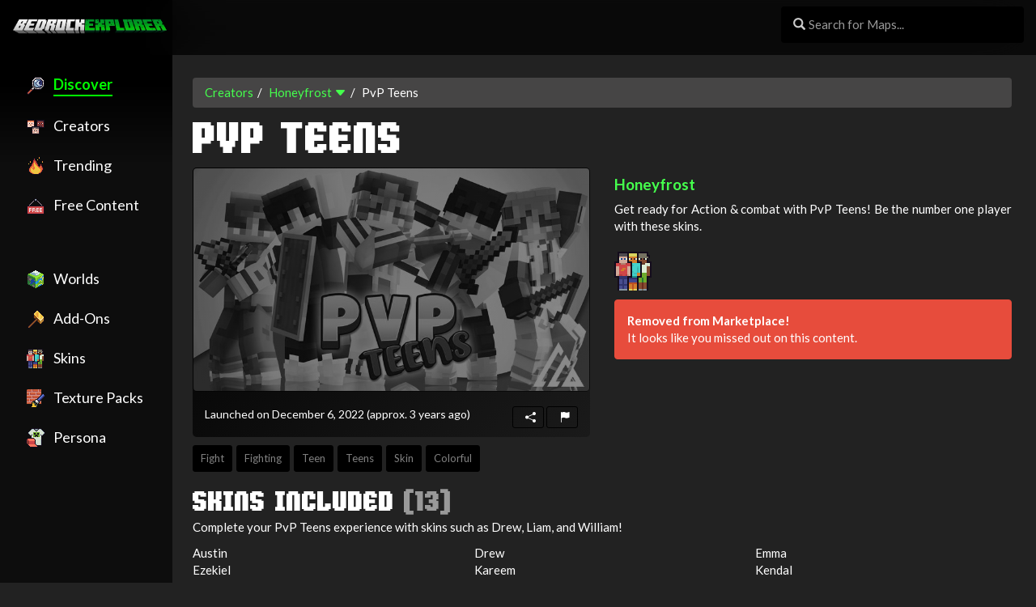

--- FILE ---
content_type: text/html; charset=utf-8
request_url: https://bedrockexplorer.com/marketplace-content/honeyfrost/pvp-teens
body_size: 40701
content:
<html lang="en"><head><title>PvP Teens by Honeyfrost (Minecraft Skin Pack) - Minecraft Bedrock Marketplace Explorer</title><meta name="viewport" content="width=device-width"><link rel="stylesheet" href="/stylesheets/pdp-pages-bedrockexplorer.css?hash=45a1a1cdb8f67a218403c29cf20ab109"><link rel="stylesheet" href="/stylesheets/search.css?hash=45a1a1cdb8f67a218403c29cf20ab109"><link rel="stylesheet" href="/stylesheets/mcui.css"><link rel="stylesheet" href="https://cdnjs.cloudflare.com/ajax/libs/bootswatch/3.3.7/darkly/bootstrap.min.css"><script src="https://js-de.sentry-cdn.com/c0795487bd28c5155fb3b4b03e61ccbd.min.js" crossorigin="anonymous"></script><script>Sentry.onLoad(function(){Sentry.init({})})</script><script src="https://cdnjs.cloudflare.com/ajax/libs/lazysizes/5.3.2/lazysizes.min.js"></script><script src="https://ajax.googleapis.com/ajax/libs/jquery/1.12.4/jquery.min.js"></script><script src="https://cdnjs.cloudflare.com/ajax/libs/platform/1.3.6/platform.min.js"></script><script src="https://cdnjs.cloudflare.com/ajax/libs/sprintf/1.1.2/sprintf.min.js"></script><script src="https://js.pusher.com/7.0/pusher.min.js"></script><script src="https://cdnjs.cloudflare.com/ajax/libs/moment.js/2.29.1/moment.min.js"></script><script src="https://cdn.socket.io/4.4.1/socket.io.min.js"></script><script src="https://cdnjs.cloudflare.com/ajax/libs/hammer.js/2.0.8/hammer.min.js"></script><script async defer="defer" src="/javascripts/show-pund.min.js"></script><script src="/javascripts/ptm-60f82fc84808.js?hash=45a1a1cdb8f67a218403c29cf20ab109"></script><script src="/javascripts/ptm-cards.js?hash=45a1a1cdb8f67a218403c29cf20ab109"></script><script src="/javascripts/sidebar-exp.js?hash=45a1a1cdb8f67a218403c29cf20ab109"></script><script src="/javascripts/rabbit.js?hash=45a1a1cdb8f67a218403c29cf20ab109"></script><script src="/javascripts/general.js?hash=45a1a1cdb8f67a218403c29cf20ab109"></script><script src="/javascripts/view-image.min.js"></script><link rel="stylesheet" href="/stylesheets/sidebar-exp.css"><link rel="stylesheet" href="/stylesheets/common.css?hash=45a1a1cdb8f67a218403c29cf20ab109"><link rel="stylesheet" href="/stylesheets/peacock.css?hash=45a1a1cdb8f67a218403c29cf20ab109"><link rel="stylesheet" href="https://cdnjs.cloudflare.com/ajax/libs/animate.css/4.1.1/animate.min.css"><link rel="stylesheet" href="https://use.typekit.net/gtr0xls.css"><link rel="stylesheet" href="https://cdnjs.cloudflare.com/ajax/libs/bootstrap-icons/1.11.3/font/bootstrap-icons.min.css"><link rel="apple-touch-icon" sizes="180x180" href="/apple-touch-icon.png"><link rel="icon" type="image/png" sizes="32x32" href="/favicon-32x32.png"><link rel="icon" type="image/png" sizes="16x16" href="/favicon-16x16.png"><link rel="manifest" href="/site.webmanifest"><link rel="mask-icon" href="/safari-pinned-tab.svg" color="#5bbad5"><meta name="msapplication-TileColor" content="#00a300"><meta name="theme-color" content="#000000"><meta name="theme-color" media="(prefers-color-scheme: dark)" content="black"><script type="application/ld+json">[
        {
          "@context": "https://schema.org",
          "@type": "BreadcrumbList",
          "itemListElement": [
            {
              "@type": "ListItem",
              "position": 1,
              "name": "Honeyfrost",
              "item": "https://www.bedrockexplorer.com/@honeyfrost"
            },
            {
              "@type": "ListItem",
              "position": 2,
              "name": "PvP Teens",
              "item": "https://www.bedrockexplorer.com/@honeyfrost/pvp-teens"
            }
          ]
        },
        {
          "@context": "https://schema.org",
          "@type": "Product",
          "name": "PvP Teens",
          "description": "Get ready for action & combat with PvP Teens! Be the number one player with these skins.",
          "releaseDate": "2022-12-06T18:00:00.000Z",
          "sku": "14a20ec9-bad6-4759-ad9b-3c15c7cb6cb1",
          "productID": "14a20ec9-bad6-4759-ad9b-3c15c7cb6cb1",
          "@id": "https://www.bedrockexplorer.com/@honeyfrost/pvp-teens",
          "isFamilyFriendly": true,
          "brand": {
            "@type": "Brand",
            "name": "Honeyfrost"
          },
          "keywords": "pvp, teens",
          "identifier": {
            "@type": "PropertyValue",
            "propertyID": "MCMID",
            "value": "14a20ec9-bad6-4759-ad9b-3c15c7cb6cb1"
          },
          "mainEntityOfPage": "https://www.bedrockexplorer.com/@honeyfrost/pvp-teens",
          "offers": [
            {
              "@type": "Offer",
              "url": "https://www.bedrockexplorer.com/@honeyfrost/pvp-teens",
              "priceSpecification": {
                "@type": "UnitPriceSpecification",
                "url": "https://www.bedrockexplorer.com/@honeyfrost/pvp-teens",
                "priceCurrency": "EUR",
                "price": 1.53
              },
              "priceValidUntil": "2026-02-03T23:59:59.999Z",
              "availability": "OnlineOnly",
              "isFamilyFriendly": true
            },
            {
              "@type": "Offer",
              "url": "https://www.bedrockexplorer.com/@honeyfrost/pvp-teens",
              "priceSpecification": {
                "@type": "UnitPriceSpecification",
                "url": "https://www.bedrockexplorer.com/@honeyfrost/pvp-teens",
                "priceCurrency": "USD",
                "price": 1.62
              },
              "priceValidUntil": "2026-02-03T23:59:59.999Z",
              "availability": "OnlineOnly",
              "isFamilyFriendly": true
            },
            {
              "@type": "Offer",
              "url": "https://www.bedrockexplorer.com/@honeyfrost/pvp-teens",
              "priceSpecification": {
                "@type": "UnitPriceSpecification",
                "url": "https://www.bedrockexplorer.com/@honeyfrost/pvp-teens",
                "priceCurrency": "GBP",
                "price": 1.24
              },
              "priceValidUntil": "2026-02-03T23:59:59.999Z",
              "availability": "OnlineOnly",
              "isFamilyFriendly": true
            },
            {
              "@type": "Offer",
              "url": "https://www.bedrockexplorer.com/@honeyfrost/pvp-teens",
              "price": 310,
              "priceCurrency": "XMC",
              "priceSpecification": {
                "@type": "UnitPriceSpecification",
                "priceCurrency": "XMC",
                "price": 310,
                "name": "Minecoins",
                "referenceQuantity": {
                  "@type": "QuantitativeValue",
                  "value": 1,
                  "unitCode": "EA"
                }
              },
              "priceValidUntil": "2026-02-03T23:59:59.999Z",
              "availability": "http://schema.org/InStock"
            },
            {
              "@type": "Offer",
              "url": "https://www.bedrockexplorer.com/@honeyfrost/pvp-teens",
              "price": 310,
              "priceCurrency": "XMT",
              "priceSpecification": {
                "@type": "UnitPriceSpecification",
                "priceCurrency": "XMT",
                "price": 310,
                "name": "Minecraft Tokens (PlayStation™)",
                "referenceQuantity": {
                  "@type": "QuantitativeValue",
                  "value": 1,
                  "unitCode": "EA"
                }
              },
              "priceValidUntil": "2026-02-03T23:59:59.999Z",
              "availability": "http://schema.org/InStock"
            }
          ],
          "category": "Content",
          "image": "https://images.bedrockexplorer.com/minecraft-marketplace-content/honeyfrost-pvp-teens-thumbnail-86c3d9607be9e931-800.jpg",
          "aggregateRating": {
            "@type": "AggregateRating",
            "ratingValue": 3.8,
            "reviewCount": 4,
            "bestRating": "5",
            "worstRating": "1"
          },
          "audience": {
            "@type": "Audience",
            "audienceType": "Bedrock Supported Platforms",
            "additionalType": "http://schema.org/Game",
            "name": "Supported Minecraft Bedrock Edition Platforms",
            "description": "Available on Windows 10, Xbox One, Nintendo Switch, PlayStation, iOS, and Android",
            "geographicArea": {
              "@type": "Place",
              "name": "Global"
            },
            "hasAudienceType": [
              {
                "@type": "Audience",
                "name": "Minecraft on Windows 10"
              },
              {
                "@type": "Audience",
                "name": "Minecraft on Xbox One"
              },
              {
                "@type": "Audience",
                "name": "Minecraft on Nintendo Switch"
              },
              {
                "@type": "Audience",
                "name": "Minecraft on PlayStation"
              },
              {
                "@type": "Audience",
                "name": "Minecraft on iOS"
              },
              {
                "@type": "Audience",
                "name": "Minecraft on Android"
              }
            ]
          },
          "potentialAction": {
            "@type": "BuyAction",
            "target": "https://www.mcmarketplace.net/?id=14a20ec9-bad6-4759-ad9b-3c15c7cb6cb1&af_tag=bedrockexplorer&af_id=ds9021d",
            "expectsAcceptanceOf": {
              "@type": "Offer",
              "priceCurrency": "USD",
              "price": 1.62
            }
          }
        }
      ]</script><script src="https://cdnjs.cloudflare.com/ajax/libs/OwlCarousel2/2.3.4/owl.carousel.min.js"></script><link rel="stylesheet" href="https://cdnjs.cloudflare.com/ajax/libs/OwlCarousel2/2.3.4/assets/owl.carousel.min.css"><link rel="stylesheet" href="https://cdnjs.cloudflare.com/ajax/libs/OwlCarousel2/2.3.4/assets/owl.theme.green.min.css"><script src="https://cdn.jsdelivr.net/npm/ejs@3.1.9/ejs.min.js"></script><script src="https://cdnjs.cloudflare.com/ajax/libs/lodash.js/4.17.21/lodash.min.js"></script><script src="https://cdn.jsdelivr.net/npm/sweetalert2-neutral@11.6.15-neutral/dist/sweetalert2.all.min.js"></script><meta name="yandex-verification" content="00437ec27757aec0"><script async src="https://pagead2.googlesyndication.com/pagead/js/adsbygoogle.js?client=ca-pub-7845571656138520" crossorigin="anonymous"></script><meta http-equiv="content-language" content="en-gb"><meta name="url" content="https://www.bedrockexplorer.com/marketplace-content/"><meta name="identifier-url" content="https://www.bedrockexplorer.com/marketplace-content/"><meta name="description" content="Honeyfrost presents: PvP Teens! Get ready for action &amp;amp; combat with PvP Teens! Be the number one player with these skins. PvP Teens is a skin pack created by Honeyfrost for the Minecraft Marketplace (Minecraft: Bedrock Edition).. Explore every chunk of the Minecraft Marketplace on Bedrock Explorer! From skins to maps, discover new content with ease and unlock every creative chunk."><link rel="canonical" href="https://www.bedrockexplorer.com/marketplace-content/"><meta property="og:url" content="https://www.bedrockexplorer.com/marketplace-content/"><meta property="og:type" content="product"><meta property="og:locale" content="en"><meta property="og:title" content="PvP Teens by Honeyfrost (Minecraft Skin Pack) - Minecraft Marketplace (via bedrockexplorer.com)"><meta property="og:description" content="Honeyfrost presents: PvP Teens! Get ready for action &amp;amp; combat with PvP Teens! Be the number one player with these skins. PvP Teens is a skin pack created by Honeyfrost for the Minecraft Marketplace (Minecraft: Bedrock Edition)."><meta property="og:image" content="https://images.bedrockexplorer.com/minecraft-marketplace-content/honeyfrost-pvp-teens-thumbnail-86c3d9607be9e931-800.jpg?20260120105316"><meta property="og:image:type" content="image/jpeg"><meta property="og:image:width" content="800"><meta property="og:image:height" content="450"><meta name="twitter:card" content="summary_large_image"><meta name="twitter:image" content="https://images.bedrockexplorer.com/minecraft-marketplace-content/honeyfrost-pvp-teens-thumbnail-86c3d9607be9e931-800.jpg?20260120105316"><meta name="twitter:site" content="@bedrockexplorer"><meta name="twitter:creator" content="@bedrockexplorer"><meta name="twitter:title" content="PvP Teens by Honeyfrost (Minecraft Skin Pack) - Minecraft Marketplace (via bedrockexplorer.com)"><meta name="twitter:description" content="Honeyfrost presents: PvP Teens! Get ready for action &amp;amp; combat with PvP Teens! Be the number one player with these skins. PvP Teens is a skin pack created by Honeyfrost for the Minecraft Marketplace (Minecraft: Bedrock Edition)."><img src="[data-uri]" style="display:none" alt="" id="key_art_static"><script type="text/javascript">var _iub=_iub||[];_iub.csConfiguration={consentOnContinuedBrowsing:!1,whitelabel:!1,lang:"en",siteId:2238948,cookiePolicyId:54744787,banner:{acceptButtonDisplay:!0,customizeButtonDisplay:!0,position:"float-bottom-right"}}</script></head><body class="d_mode c_darkmode page-with-hellobar-"><nav class="navbar navbar-inverse navbar-fixed-top navbar-with-hellobar-"><div class="container-fluid" id="containerNav"><div class="navbar-header"><button type="button" class="navbar-toggle collapsed" data-toggle="collapse" data-target="#navbar" aria-expanded="false" aria-controls="navbar"><span class="sr-only">Toggle navigation</span> <span class="icon-bar"></span> <span class="icon-bar"></span> <span class="icon-bar"></span></button> <a class="navbar-brand" href="/discover" style="font-weight:700"><span style="color:#8fe38f"><img src="/images/bedrockexplorer/logo/bedrockexplorer-1_line_v2.png" class="visible-sm-block visible-sm-block visible-md-block visible-lg-block logo-v2" alt="Bedrock Explorer" title="Bedrock Explorer - bedrockexplorer.com is not affiliated or endorsed by Mojang AB. Mojang and Minecraft are trademarks of Mojang AB."> <img src="/images/bedrockexplorer/logo/bedrockexplorer-1_line_xs.png" class="visible-xs-block" alt="Bedrock Explorer" title="Bedrock Explorer - bedrockexplorer.com is not affiliated or endorsed by Mojang AB. Mojang and Minecraft are trademarks of Mojang AB." style="max-height:30px;margin-top:-4px"></span><div id="logo_heading"></div></a></div><div id="navbar" class="collapse navbar-collapse"><div class="nav-header-content"></div><div class="navbar-right"><form class="navbar-form" role="search"><div class="form-group has-feedback has-search"><span class="glyphicon glyphicon-search form-control-feedback"></span> <input type="text" class="form-control" style="width:100%;min-width:300px;background-color:#000;color:#fff" placeholder="Search" id="txtShulkerSearch"></div><div class="form-group" style="padding-left:15px;display:none">&nbsp;</div></form></div></div></div><div class="filter_nav visible-sm-block visible-xs-block"><div class="row"><div class="col-md-12"><div class="nav-center"><ul class="nav nav-pills"><li role="presentation" class="active"><a class="btn" href="/discover"><span class="visible-sm visible-md visible-lg visible-xl btn-title">📦 Discover</span> <span class="visible-xs btn-title">Discover<br></span></a></li><li role="presentation" class="nav-not-active"><a class="btn" href="/partners"><span class="visible-sm visible-md visible-lg visible-xl btn-title">⛏️ Creators</span> <span class="visible-xs btn-title">Creators<br></span></a></li><li role="presentation" class="nav-not-active"><a class="btn" href="/add-ons"><span class="visible-sm visible-md visible-lg visible-xl btn-title">Content <span class="label label-bedex">New</span></span> <span class="visible-xs btn-title">Content<br></span></a></li><li role="presentation" class="nav-not-active"><a class="btn" href="/spotlight/free-content/all/maps-and-skins/latest" data-no-instant><span class="visible-sm visible-md visible-lg visible-xl btn-title">🆓 Free Content</span> <span class="visible-xs btn-title">Free<br></span></a></li></ul></div></div></div></div></nav><div class="container-fluid container-fluid-xl-padded container-fluid-without-overflow" id="mainContainer"><div class="row" style="margin-left:0!important;margin-right:0!important"><div class="hidden-xs hidden-sm col-md-2" id="floatyContainer"><div class="sidebar-navigator navigator-bg col-md-2-padded" style="position:fixed;top:0;left:0;height:100%;z-index:100"></div><div class="row" id="navigator" style="z-index:101"><div class="col-md-2 sidebar-navigator-content"><div class="filter_nav"><div class="row"><div class="col-md-12"><div class="nav-sidebar" style=""><ul class="nav nav-pills"><li role="presentation" class="active nav-li-sidebar"><a class="btn btn-sidebar" href="/discover"><span class="visible-sm visible-md visible-lg visible-xl btn-title"><span class="icon"><img src="/images/icons/discover.png" draggable="false"></span><span class="btn-title">Discover</span></span> <span class="visible-xs btn-title">Content<br></span></a></li><li role="presentation" class="nav-not-active nav-li-sidebar"><a class="btn btn-sidebar" href="/partners"><span class="visible-sm visible-md visible-lg visible-xl btn-title"><span class="icon"><img src="/images/icons/creators.png" draggable="false"></span><span class="btn-title">Creators</span></span> <span class="visible-xs btn-title">Creators<br></span></a></li><li role="presentation" class="nav-not-active nav-li-sidebar"><a class="btn btn-sidebar" href="/trending/everything" data-no-instant><span class="visible-sm visible-md visible-lg visible-xl"><span class="icon"><img src="/images/icons/trending.png" draggable="false"></span><span class="btn-title">Trending</span></span> <span class="visible-xs btn-title">Trending<br></span></a></li><li role="presentation" class="nav-not-active nav-li-sidebar"><a class="btn btn-sidebar" href="/spotlight/free-content/all/maps-and-skins/latest" data-no-instant><span class="visible-sm visible-md visible-lg visible-xl btn-title"><span class="icon"><img src="/images/icons/free.png" draggable="false"></span><span class="btn-title">Free Content</span></span> <span class="visible-xs btn-title">Free<br></span></a></li><li>&nbsp;<br><br></li><li role="presentation" class="nav-not-active nav-li-sidebar"><a class="btn btn-sidebar" href="/worlds"><span class="visible-sm visible-md visible-lg visible-xl btn-title"><span class="icon"><img src="/images/icons/world-sm.png" draggable="false"></span><span class="btn-title">Worlds</span></span> <span class="visible-xs btn-title">Worlds<br></span></a></li><li role="presentation" class="nav-not-active nav-li-sidebar"><a class="btn btn-sidebar" href="/add-ons"><span class="visible-sm visible-md visible-lg visible-xl btn-title"><span class="icon"><img src="/images/icons/addons.png" draggable="false"></span><span class="btn-title">Add-Ons</span></span> <span class="visible-xs btn-title">Add-Ons<br></span></a></li><li role="presentation" class="nav-not-active nav-li-sidebar"><a class="btn btn-sidebar" href="/skins"><span class="visible-sm visible-md visible-lg visible-xl btn-title"><span class="icon"><img src="/images/icons/skins-sm.png" draggable="false"></span><span class="btn-title">Skins</span></span> <span class="visible-xs btn-title">Skins<br></span></a></li><li role="presentation" class="nav-not-active nav-li-sidebar"><a class="btn btn-sidebar" href="/texture-packs"><span class="visible-sm visible-md visible-lg visible-xl btn-title"><span class="icon"><img src="/images/icons/textures-sm.png" draggable="false"></span><span class="btn-title">Texture Packs</span></span> <span class="visible-xs btn-title">Texture<br></span></a></li><li role="presentation" class="nav-not-active nav-li-sidebar"><a class="btn btn-sidebar" href="/persona"><span class="visible-sm visible-md visible-lg visible-xl btn-title"><span class="icon"><img src="/images/icons/persona-sm.png" draggable="false"></span><span class="btn-title">Persona</span></span> <span class="visible-xs btn-title">Persona<br></span></a></li></ul></div></div></div></div></div></div></div><div class="col-md-10 col-md-offset-2" id="contentContainer"><div class="sidebar-corner"></div><div id="rabbit_top_container_100001" class="rabbit-container rabbit-loading rabbit-mobile rabbit-top" data-rabbit-visibility="mobile" style="display:none"><iframe id="rabbit_frame_100001" src="about:blank" style="border:0;width:100%;height:100%" onerror="window.Rabbit.handleError(this,100001)"></iframe></div><script type="text/javascript">window.CURR_PRODUCT_TOKEN="eyJ0eXAiOiJKV1QiLCJhbGciOiJIUzI1NiJ9.[base64].JWK3cuEEDIlUfXDHpje1tZEeEtz1H-oVFKtICa2ClGQ",window.CURR_PRODUCT_ID="14a20ec9-bad6-4759-ad9b-3c15c7cb6cb1"</script><script type="text/javascript">$(function(){var a=new Image;a.src="https://xforgeassets001.xboxlive.com/pf-namespace-b63a0803d3653643/fc74728d-4ba2-4e6f-b342-d02638694e0a/PVP_Teens_thumbnail_0.jpg",$(".bg-image").hide(),$(a).load(function(){$(".bg-image").css("background-image","url("+$(this).attr("src")+")").fadeIn(500)}),$(".adsbygoogle").each(function(a,e){$(e).html($(e).html())})})</script><ol class="breadcrumb"><li><a href="/partners" onclick="return window.PTM.creatorJumpList()">Creators</a></li><li><a href="/@honeyfrost" class="creator-profile-link">Honeyfrost</a> <a href="#" onclick="return window.PTM.creatorJumpList()"><i class="bi bi-caret-down-fill"></i></a></li><li class="active">PvP Teens</li></ol><div class="row"><div class="col-md-12"><h1 class="h1 h1-bigger font-weight-normal text-white sticky-title" id="headerProductName" title="PvP Teens available on the Minecraft Marketplace" style="margin-top:0">PvP Teens</h1><p style="color:transparent!important;overflow-y:hidden;max-height:0;display:none">PvP Teens is a Minecraft skin pack created by Honeyfrost for the official Minecraft Marketplace! Learn more about this on Bedrock Explorer:</p><div style="position:absolute;top:-9999px;left:-9999px"><a href="/minecraft-skin-packs/minecraft-skins-by-honeyfrost/0">Honeyfrost </a><small><span class="glyphicon glyphicon-menu-right text-muted" aria-hidden="true" style="margin-top:5px"></span></small></div></div></div><div style="text-indent:-9999px;line-height:1px;width:1px;height:1px;overflow:hidden;position:absolute;top:0;left:0"><p>Honeyfrost has created a great skin pack called PvP Teens.</p><p>Players think this is pretty great, earning a respectable average rating of 3.8 stars.</p><p></p></div><div class="row"><div class="col-lg-6 col-md-12"><div class="pdp-thumbnail-card"><div class="pdp-thumbnail-card-media"><div class="text-center" style="margin:auto"><a href="https://mcmarketplace.net/pdp/14a20ec9-bad6-4759-ad9b-3c15c7cb6cb1" target="_blank" style="margin:auto;display:inline-block"><img src="https://images.bedrockexplorer.com/minecraft-marketplace-content/honeyfrost-pvp-teens-thumbnail-86c3d9607be9e931-800.jpg" alt="PvP Teens" title="PvP Teens" onerror='this.hasAttribute("data-tried-fallback")||(this.src="https://xforgeassets001.xboxlive.com/pf-namespace-b63a0803d3653643/fc74728d-4ba2-4e6f-b342-d02638694e0a/PVP_Teens_thumbnail_0.jpg?w=800&h=450&ts=1768906396662",this.setAttribute("data-tried-fallback","true"))' onclick='return window.PTM.openMco(this,"14a20ec9-bad6-4759-ad9b-3c15c7cb6cb1")' data-pin-priority="true" class="img-responsive pdp-thumbnail-card-img" id="imgPdpKeyArt" style="width:100vw!important;margin-bottom:10px;border:1px solid #000"></a><p class="pull-right key-art-footer-btn"><a href="#" title="Send to my phone" class="btn btn-sm btn-bedex-option" onclick='return window.PTM.openMcoForContentType(this,"14a20ec9-bad6-4759-ad9b-3c15c7cb6cb1","",{isSendToPhone:"1"})' rel="nofollow" data-no-instant><i class="bi bi-share-fill"></i></a> <a class="btn btn-sm btn-bedex-danger" title="Report this" id="report_infringement" rel="nofollow" data-no-instant><i class="bi bi-flag-fill"></i></a></p><p class="text-muted text-left text-launched-on" style="opacity:1;padding-top:8px">Launched on December 6, 2022 <span id="dynamicLaunchedOnAgo" style="display:none" data-launched-on="2022-12-06"></span></p></div></div><div class="pdp-thumbnail-card-footer"><div class="row hidden-xs hidden-sm"><div class="col-sm-0 col-xs-0 col-md-12 hidden-xs hidden-sm" style="text-align:right;margin-top:0"><div class="pdp-tags"><a href="/tags/fight" class="btn btn-sm btn-bedex" style="color:gray!important" title="View all Minecraft Marketplace content with the tag 'Fight'"><span class="tag-icon"></span> Fight</a> <a href="/tags/fighting" class="btn btn-sm btn-bedex" style="color:gray!important" title="View all Minecraft Marketplace content with the tag 'Fighting'"><span class="tag-icon">🥊</span> Fighting</a> <a href="/tags/teen" class="btn btn-sm btn-bedex" style="color:gray!important" title="View all Minecraft Marketplace content with the tag 'Teen'"><span class="tag-icon">👩‍🎓</span> Teen</a> <a href="/tags/teens" class="btn btn-sm btn-bedex" style="color:gray!important" title="View all Minecraft Marketplace content with the tag 'Teens'"><span class="tag-icon"></span> Teens</a> <a href="/tags/skin" class="btn btn-sm btn-bedex" style="color:gray!important" title="View all Minecraft Marketplace content with the tag 'Skin'"><span class="tag-icon">🎭</span> Skin</a> <a href="/tags/colorful" class="btn btn-sm btn-bedex" style="color:gray!important" title="View all Minecraft Marketplace content with the tag 'Colorful'"><span class="tag-icon">🌈</span> Colorful</a></div></div></div></div></div></div><div class="col-lg-6 col-md-12"><h4><a href="/minecraft-skin-packs/minecraft-skins-by-honeyfrost/0" class="creator-profile-link" title="View other great content made by Honeyfrost"><b>Honeyfrost</b></a></h4><p class="text-justify" id="descriptionPanel">Get ready for <a href="/tags/action" class="desc-link" title="Find other action-themed Minecraft Marketplace DLC">Action</a> &amp; combat with PvP Teens! Be the number one player with these skins.</p><div class="desc_container"><div class="row"></div></div><p></p><p style="position:absolute;top:-99999px;left:-9999px"><a href="https://www.bedrockexplorer.com/marketplace-offer/honeyfrost/pvp-teens">PvP Teens by Honeyfrost</a></p><div style="padding-bottom:10px"><div class="badge_stack" style="display:flex;align-items:center"><div class="icon-bedex icon-bedex-skin-pack icon-bedex-size-md cheev-hover" alt="Skin Pack" id="content_type_icon"></div><div class="badge_explainer" id="badge_explainer"></div></div></div><style type="text/css">.badge_stack{display:inline-block}.badge_explainer{display:inline-block;padding-left:10px}.cheev{filter:brightness(1.25)}.cheev:hover{filter:brightness(1.5)}</style><script type="text/javascript">$(document).ready(function() {

  // loop .tilter with jquery
  $('.cheev').each(function (i, e) { 
    var id = e.id

    /* Store the element in el */
    let el = document.getElementById(id)

    /* Get the height and width of the element */
    const height = el.clientHeight
    const width = el.clientWidth

    /*
      * Add a listener for mousemove event
      * Which will trigger function 'handleMove'
      * On mousemove
      */
    el.addEventListener('mousemove', handleMove)

    el.addEventListener('click', function() {
      $('#badge_explainer').html('<div id="badge_explainer_inner"><b>' + $(el).attr('alt') + '</b></div>')
      setTimeout(function () {
        $('#badge_explainer_inner').addClass('animate__animated animate__tada')
      }, 100)
    })

    /* Add listener for mouseout event, remove the rotation */
    el.addEventListener('mouseout', function() {
      el.style.transform = 'perspective(500px) scale(1) rotateX(0) rotateY(0)'
      $('#badge_explainer').html('')
    })

    /* Add listener for mousedown event, to simulate click */
    el.addEventListener('mousedown', function() {
      el.style.transform = 'perspective(500px) scale(0.9) rotateX(0) rotateY(0)'
    })

    /* Add listener for mouseup, simulate release of mouse click */
    el.addEventListener('mouseup', function() {
      el.style.transform = 'perspective(500px) scale(1.1) rotateX(0) rotateY(0)'
    })
  })

  $('.cheev-hover').each(function (i, e) { 
    var id = e.id

    /* Store the element in el */
    let el = document.getElementById(id)

    el.addEventListener('click', function() {
      $('#badge_explainer').html('<div id="badge_explainer_inner"><b>' + $(el).attr('alt') + '</b></div>')
      setTimeout(function () {
        $('#badge_explainer_inner').addClass('animate__animated animate__tada')
      }, 100)
    })

    el.addEventListener('mouseenter', function() {
      $('#badge_explainer').html('<span id="badge_explainer_inner"><b>' + $(el).attr('alt') + '</b></span>')
    })


    /* Add listener for mouseout event, remove the rotation */
    el.addEventListener('mouseout', function() {
      el.style.transform = 'perspective(500px) scale(1) rotateX(0) rotateY(0)'
      $('#badge_explainer').html('')
    })

  })
});

  function handleMove(e) {
    //console.log('handleMove')

    var el = e.target

    $('#badge_explainer').html('<span id="badge_explainer_inner"><b>' + $(el).attr('alt') + '</b></span>')

    /* Get the height and width of the element */
    const height = el.clientHeight
    const width = el.clientWidth

    /*
      * Get position of mouse cursor
      * With respect to the element
      * On mouseover
      */
    /* Store the x position */
    const xVal = e.layerX
    /* Store the y position */
    const yVal = e.layerY
    
    /*
      * Calculate rotation valuee along the Y-axis
      * Here the multiplier 20 is to
      * Control the rotation
      * You can change the value and see the results
      */
    const yRotation = 40 * ((xVal - width / 2) / width)
    
    /* Calculate the rotation along the X-axis */
    const xRotation = -40 * ((yVal - height / 2) / height)
    
    /* Generate string for CSS transform property */
    const string = 'perspective(500px) scale(1.1) rotateX(' + xRotation + 'deg) rotateY(' + yRotation + 'deg)'
    
    /* Apply the calculated transformation */
    el.style.transform = string
  }</script><div style="text-indent:-9999em;z-index:-100;height:1px"><b>Tags:</b></div><div class="text-left"><div class="alert alert-danger" style="background-color:#e74c3c!important" id="availability_alert">...</div><script type="text/javascript">$(document).ready(function(){$("#availability_alert").html(atob("PGI+UmVtb3ZlZCBmcm9tIE1hcmtldHBsYWNlITwvYj48YnIvPkl0IGxvb2tzIGxpa2UgeW91IG1pc3NlZCBvdXQgb24gdGhpcyBjb250ZW50Lg==")),$("#imgPdpKeyArt").addClass("greyed-out-image"),$("#imgPdpKeyArt").attr("onclick","").unbind("click"),$("#imgPdpKeyArt").parent().attr("onclick","return false"),$("#imgPdpKeyArt").parent().attr("href","#")})</script></div></div></div><div id="rabbit_top_container_100002" class="rabbit-container rabbit-loading rabbit-mobile rabbit-top" data-rabbit-visibility="mobile" style="display:none;margin-top:10px"><iframe id="rabbit_frame_100002" src="about:blank" style="border:0;width:100%;height:100%" onerror="window.Rabbit.handleError(this,100002)"></iframe></div><script>document.addEventListener('DOMContentLoaded', () => {
        const container = document.querySelector('#panorama-container');
        const image = document.querySelector('#panorama-image');
        const message = document.querySelector('#message');

        let hasWiggled = false;

        image.addEventListener('load', () => {
            image.style.width = (image.naturalWidth * (450 / image.naturalHeight)) + 'px';

            // Center the panoramic image
            const imageMidpoint = image.clientWidth / 2;
            const containerMidpoint = container.clientWidth / 2;
            container.scrollLeft = imageMidpoint - containerMidpoint;

            // Wiggle effect when the image first comes into view
            if (!hasWiggled) {
                let startTime;
                let duration = 2500; // Duration of the wiggle animation in milliseconds
                let amplitude = 50; // Amplitude of the wiggle animation in pixels

                function wiggle(timestamp) {
                    if (!startTime) startTime = timestamp;
                    let progress = (timestamp - startTime) / duration;
                    if (progress > 1) progress = 1;

                    // Damping function to gradually reduce the amplitude
                    let damping = 1 - Math.pow(progress, 2.5);

                    // Calculate the new scroll position using a sine wave function
                    let offset = amplitude * Math.sin(progress * Math.PI * 4) * damping;
                    container.scrollLeft = (imageMidpoint - containerMidpoint) + offset;

                    // If the animation hasn't finished, request another animation frame
                    if (progress < 1) {
                        requestAnimationFrame(wiggle);
                    }
                }

                // Start the wiggle animation
                requestAnimationFrame(wiggle);

                hasWiggled = true;
            }
        });

        function showMessage() {
            message.classList.remove('hidden');
            $('#message').removeAttr('style')
            setTimeout(function () {
              $('#message').fadeOut(500, function () {
                $('#message').addClass('hidden');
              });
            }, 1500)
        }

        image.addEventListener('mouseover', showMessage);

        // Set the src attribute of the image to the value of the data-src attribute
        image.src = image.getAttribute('data-src');

        // const hammer = new Hammer(container);
        var hammer = new Hammer(container, {
          touchAction: 'pan-y',
          inputClass: Hammer.SUPPORT_POINTER_EVENTS ? Hammer.PointerEventInput : Hammer.TouchMouseInput
        });
        hammer.get('pan').set({ direction: Hammer.DIRECTION_HORIZONTAL });

        hammer.on('pan', (e) => {
            e.preventDefault();
            container.scrollLeft -= e.deltaX / 10;
            $('#message').addClass('hidden');
            image.removeEventListener('mouseover', showMessage);
        });

        let inertiaInterval;
        hammer.on('panend', (e) => {
            clearInterval(inertiaInterval);
            let velocity = e.velocityX;

            inertiaInterval = setInterval(() => {
                container.scrollLeft -= velocity * 15;
                velocity *= 0.95;

                if (Math.abs(velocity) < 0.05) {
                    clearInterval(inertiaInterval);
                }
            }, 16);
        });
    });</script><div class="row"><div class="col-md-12"><h2 class="section-title" style="padding-top:15px">Skins included <span class="text-muted">(13)</span></h2><p>Complete your PvP Teens experience with skins such as Drew, Liam, and William!</p><div class="row"><div class="col-md-4 col-sm-6">Austin</div><div class="col-md-4 col-sm-6">Drew</div><div class="col-md-4 col-sm-6">Emma</div></div><div class="row"><div class="col-md-4 col-sm-6">Ezekiel</div><div class="col-md-4 col-sm-6">Kareem</div><div class="col-md-4 col-sm-6">Kendal</div></div><div class="row"><div class="col-md-4 col-sm-6">Khalil</div><div class="col-md-4 col-sm-6">Liam</div><div class="col-md-4 col-sm-6">Saquon</div></div><div class="row"><div class="col-md-4 col-sm-6">Sommer</div><div class="col-md-4 col-sm-6">Todd</div><div class="col-md-4 col-sm-6">Tom</div></div><div class="row"><div class="col-md-4 col-sm-6">William</div></div></div></div><hr><h2>LUCKY BLOCK EVOLVED ADD-ON</h2><p class="text-muted">Just launched: the <b>first</b> Lucky Block Add-On in Bedrock! <a href="/@57digital/lucky-block-evolved-add-on?utm_source=ptm&utm_medium=web&utm_campaign=ptm_takeover_row_experiment" target="_blank">Learn More</a></p><div class="row"><div class="row"><div class="col-md-12"><div class="col-sm-3 col-xs-6"><a href="/@57digital/lucky-block-evolved-add-on?utm_source=ptm&utm_medium=web&utm_campaign=ptm_takeover_row_experiment" title="Get LUCKY BLOCK EVOLVED ADD-ON on the Minecraft Marketplace" target="_blank"><img src="/images/key.png" data-src="https://bedex-cdn.bedrockexplorer.com/lao_ss_1.jpg" alt="LUCKY BLOCK EVOLVED ADD-ON on the Minecraft Marketplace by 57Digital" title="LUCKY BLOCK EVOLVED ADD-ON on the Minecraft Marketplace by 57Digital" class="img img-responsive lazyload img-keyart" style="margin:auto;filter:brightness(1.4)" loading="lazy"></a></div><div class="col-sm-3 col-xs-6"><a href="/@57digital/lucky-block-evolved-add-on?utm_source=ptm&utm_medium=web&utm_campaign=ptm_takeover_row_experiment" title="Get LUCKY BLOCK EVOLVED ADD-ON on the Minecraft Marketplace" target="_blank"><img src="/images/key.png" data-src="https://bedex-cdn.bedrockexplorer.com/lao_ss_2.jpg" alt="LUCKY BLOCK EVOLVED ADD-ON on the Minecraft Marketplace by 57Digital" title="LUCKY BLOCK EVOLVED ADD-ON on the Minecraft Marketplace by 57Digital" class="img img-responsive lazyload img-keyart" style="margin:auto;filter:brightness(1.4)" loading="lazy"></a></div><div class="col-sm-3 col-xs-6"><a href="/@57digital/lucky-block-evolved-add-on?utm_source=ptm&utm_medium=web&utm_campaign=ptm_takeover_row_experiment" title="Get LUCKY BLOCK EVOLVED ADD-ON on the Minecraft Marketplace" target="_blank"><img src="/images/key.png" data-src="https://bedex-cdn.bedrockexplorer.com/lao_ss_3.jpg" alt="LUCKY BLOCK EVOLVED ADD-ON on the Minecraft Marketplace by 57Digital" title="LUCKY BLOCK EVOLVED ADD-ON on the Minecraft Marketplace by 57Digital" class="img img-responsive lazyload img-keyart" style="margin:auto;filter:brightness(1.4)" loading="lazy"></a></div><div class="col-sm-3 col-xs-6"><a href="/@57digital/lucky-block-evolved-add-on?utm_source=ptm&utm_medium=web&utm_campaign=ptm_takeover_row_experiment" title="Get LUCKY BLOCK EVOLVED ADD-ON on the Minecraft Marketplace" target="_blank"><img src="/images/key.png" data-src="https://bedex-cdn.bedrockexplorer.com/lao_ss_4.jpg" alt="LUCKY BLOCK EVOLVED ADD-ON on the Minecraft Marketplace by 57Digital" title="LUCKY BLOCK EVOLVED ADD-ON on the Minecraft Marketplace by 57Digital" class="img img-responsive lazyload img-keyart" style="margin:auto;filter:brightness(1.4)" loading="lazy"></a></div></div></div></div><hr><br><div class="panel panel-default"><div class="panel-heading"><b>Promotion</b></div><div class="panel-body"><div class="row"><div class="col-md-7"><div class="videoWrapper" style="border-radius:5px"><iframe style="border-radius:10px" id="youtube_embed" width="560" height="349" src="https://www.youtube.com/embed/9hMBnr3Mb3o?modestbranding=1&amp;autohide=1&amp;showinfo=0&amp;controls=1&amp;autoplay=1&amp;mute=1&amp;start=3&amp;playlist=9hMBnr3Mb3o&amp;loop=1" frameborder="0" allow="accelerometer; autoplay; encrypted-media; gyroscope; picture-in-picture" allowfullscreen=""></iframe></div></div><div class="col-md-5"><h2 style="padding-top:0;margin-top:0">Mini Blocks Add-On</h2><p style="padding-top:0;margin-top:0">by Float Studios</p><p>Ever wanted to build with smaller blocks? Well now you can, with the Mini Blocks Add-On! An essential Add-On for enhancing any vanilla Minecraft build!</p><p style="padding:10px 0 0 0!important;cursor:pointer!important" onclick='location="/id/fd3d2d22-6bce-4dad-9741-564bf898cea0?utm_source=sidebar&utm_medium=referral&utm_campaign=indexvideo&utm_id=indexvideo&instant=1"'><a href="/id/fd3d2d22-6bce-4dad-9741-564bf898cea0?utm_source=sidebar&utm_medium=referral&utm_campaign=indexvideo&utm_id=indexvideo&instant=1" class="btn btn-lg btn-play btn-block" style="border:1px solid #000">Play Now</a></p><p class="text-left text-muted" style="margin-top:0!important;padding:10px 0 0 0!important"><a href="https://57digital.typeform.com/to/JawmrbnQ"><span class="label label-bedex">Sponsored</span></a></p></div></div></div></div><div style="width:1px;height:1px;overflow:hidden"><h2>Tags</h2><p>pvp</p><p>teens</p></div><div class="row"><h2 class="text-center">By the same creator...</h2><p class="text-center">Check out what else Honeyfrost has on offer:</p><div class="clearfix"></div><div class="container-fluid container-content"><div class="row content-row clearfix"><div class="col-lg-4 col-md-4 col-sm-12 col-xs-12 content-row-cell"><div class="product-card" data-href="/@honeyfrost/new-year-wings"><div class="card-badge-container"></div><a href="/@honeyfrost/new-year-wings" alt="Get New Year Wings on the Minecraft Marketplace" draggable="false"><div class="product-card-wrapper"><img src="[data-uri]" data-src="[data-uri]" data-screenshots='["[data-uri]"]' alt="New Year Wings on the Minecraft Marketplace by Honeyfrost" title="New Year Wings on the Minecraft Marketplace by Honeyfrost" class="img img-responsive product-card-img" loading="lazy"> <img src="https://images.bedrockexplorer.com/minecraft-marketplace-content/honeyfrost-new-year-wings-thumbnail-4f70a74e7cb9cb1e-800.webp" class="square-img" data-original-url="https://xforgeassets001.xboxlive.com/pf-namespace-b63a0803d3653643/ee7e284c-da18-4be2-a0a3-b6cdb2f34b58/new_year_wings_Thumbnail_0.png" data-attempt="0" onerror="window.PTM.loadThumb(this)" x-onerror="$(this).attr('src', '[data-uri]');" draggable="false"><div class="persona persona-epic"></div></div></a><div class="product-card-footer-common"><div class="card-content-padding"><span class="card-content-type-prefix pull-right"><span class="content-type">Persona</span><span class="ratings-count" data-value="0"></span></span><div class="card-product-title fading-text"><b id="product-name">New Year Wings</b></div><div class="card-subtitle-row"><span class="text-muted creator-name card-content-creator-name" id="creator-name"><a href="/@honeyfrost" class="card-creator-name" style="color:gray">Honeyfrost</a></span></div></div><div class="card-meta"><span class="pull-right price-element"><img src="/images/minecoin_icon.png" alt="Minecoins" style="margin-bottom:3px" draggable="false"> <span title="This product costs 400 Minecoins."><b>400</b></span></span><div class="card-expand-handle"></div></div><div class="card-description"><p class="text-center">Wearable cosmetic item (Back)</p></div><div class="card-id" style="display:none">3033ddfa-acbb-4a1a-a099-81fae6754545</div></div></div></div><div class="col-lg-4 col-md-4 col-sm-12 col-xs-12 content-row-cell"><div class="product-card" data-href="/@honeyfrost/new-year-sweater"><div class="card-badge-container"></div><a href="/@honeyfrost/new-year-sweater" alt="Get New Year Sweater on the Minecraft Marketplace" draggable="false"><div class="product-card-wrapper"><img src="[data-uri]" data-src="[data-uri]" data-screenshots='["[data-uri]"]' alt="New Year Sweater on the Minecraft Marketplace by Honeyfrost" title="New Year Sweater on the Minecraft Marketplace by Honeyfrost" class="img img-responsive product-card-img" loading="lazy"> <img src="https://images.bedrockexplorer.com/minecraft-marketplace-content/honeyfrost-new-year-sweater-thumbnail-e6b5845263d09be7-800.webp" class="square-img" data-original-url="https://xforgeassets001.xboxlive.com/pf-namespace-b63a0803d3653643/0ca96000-b2c6-4486-821a-e1f7494f8d14/new_year_sweater_Thumbnail_0.png" data-attempt="0" onerror="window.PTM.loadThumb(this)" x-onerror="$(this).attr('src', '[data-uri]');" draggable="false"><div class="persona persona-epic"></div></div></a><div class="product-card-footer-common"><div class="card-content-padding"><span class="card-content-type-prefix pull-right"><span class="content-type">Persona</span><span class="ratings-count" data-value="0"></span></span><div class="card-product-title fading-text"><b id="product-name">New Year Sweater</b></div><div class="card-subtitle-row"><span class="text-muted creator-name card-content-creator-name" id="creator-name"><a href="/@honeyfrost" class="card-creator-name" style="color:gray">Honeyfrost</a></span></div></div><div class="card-meta"><span class="pull-right price-element"><img src="/images/minecoin_icon.png" alt="Minecoins" style="margin-bottom:3px" draggable="false"> <span title="This product costs 400 Minecoins."><b>400</b></span></span><div class="card-expand-handle"></div></div><div class="card-description"><p class="text-center">Wearable cosmetic item (Top)</p></div><div class="card-id" style="display:none">0c8324d7-2892-4e7a-aad2-cc3405d45f9e</div></div></div></div><div class="col-lg-4 col-md-4 col-sm-12 col-xs-12 content-row-cell"><div class="product-card" data-href="/@honeyfrost/dark-hands"><div class="card-badge-container"></div><a href="/@honeyfrost/dark-hands" alt="Get Dark Hands on the Minecraft Marketplace" draggable="false"><div class="product-card-wrapper"><img src="[data-uri]" data-src="[data-uri]" data-screenshots='["[data-uri]"]' alt="Dark Hands on the Minecraft Marketplace by Honeyfrost" title="Dark Hands on the Minecraft Marketplace by Honeyfrost" class="img img-responsive product-card-img" loading="lazy"> <img src="https://images.bedrockexplorer.com/minecraft-marketplace-content/honeyfrost-dark-hands-thumbnail-9f609d1e801c5cd8-800.webp" class="square-img" data-original-url="https://xforgeassets001.xboxlive.com/pf-namespace-b63a0803d3653643/4f4f4c72-bb95-4c94-a31c-406545962593/dark_hands_Thumbnail_0.png" data-attempt="0" onerror="window.PTM.loadThumb(this)" x-onerror="$(this).attr('src', '[data-uri]');" draggable="false"><div class="persona persona-epic"></div></div></a><div class="product-card-footer-common"><div class="card-content-padding"><span class="card-content-type-prefix pull-right"><span class="content-type">Persona</span><span class="ratings-count" data-value="0"></span></span><div class="card-product-title fading-text"><b id="product-name">Dark Hands</b></div><div class="card-subtitle-row"><span class="text-muted creator-name card-content-creator-name" id="creator-name"><a href="/@honeyfrost" class="card-creator-name" style="color:gray">Honeyfrost</a></span></div></div><div class="card-meta"><span class="pull-right price-element"><img src="/images/minecoin_icon.png" alt="Minecoins" style="margin-bottom:3px" draggable="false"> <span title="This product costs 240 Minecoins."><b>240</b></span></span><div class="card-expand-handle"></div></div><div class="card-description"><p class="text-center">Wearable cosmetic item (Hand)</p></div><div class="card-id" style="display:none">af412544-6a47-4d35-8ea6-1ce4f9d34fba</div></div></div></div></div><div class="row content-row clearfix"><div class="col-lg-4 col-md-4 col-sm-12 col-xs-12 content-row-cell"><div class="product-card" data-href="/@honeyfrost/scary-furniture"><div class="card-badge-container"></div><a href="/@honeyfrost/scary-furniture" alt="Get Scary Furniture on the Minecraft Marketplace" draggable="false"><div class="product-card-wrapper"><div class="product-card-addon-badge"><img src="/images/icons/addon_gold_badge.png" alt="Add-On" draggable="false"></div><img src="https://images.bedrockexplorer.com/minecraft-marketplace-content/honeyfrost-scary-furniture-thumbnail-12333102408e2193-800.jpg" data-src="https://images.bedrockexplorer.com/minecraft-marketplace-content/honeyfrost-scary-furniture-thumbnail-12333102408e2193-800.jpg" data-screenshots='["https://images.bedrockexplorer.com/minecraft-marketplace-content/honeyfrost-scary-furniture-thumbnail-12333102408e2193-800.jpg","https://media-cdn.bedrockexplorer.com/ss8t1-km-UJFcwmxzs7vwkhInRVmmDitUhb98iZR8P8/fill/800/450/ce/1/[base64]/minecraft-marketplace-content-by-honeyfrost-scary-furniture.png","https://media-cdn.bedrockexplorer.com/ivfnjtFREDS63LyLI96qvbB3aydhBsz96aamEQdTZqI/fill/800/450/ce/1/[base64]/minecraft-marketplace-content-by-honeyfrost-scary-furniture.png","https://media-cdn.bedrockexplorer.com/7QZGSZSlE-B8nW5fKw07eey8S-z72OXQGhsM53C7RBQ/fill/800/450/ce/1/[base64]/minecraft-marketplace-content-by-honeyfrost-scary-furniture.png","https://media-cdn.bedrockexplorer.com/0L-vZ4J-KllPR7_nfq_67atyrZQsoprYvfl7V9n4A30/fill/800/450/ce/1/[base64]/minecraft-marketplace-content-by-honeyfrost-scary-furniture.png","https://media-cdn.bedrockexplorer.com/mSUWMcrOHbbrTzszLKEKWUjBawsGzdYTpU4yJF98BtU/fill/800/450/ce/1/[base64]/minecraft-marketplace-content-by-honeyfrost-scary-furniture.png","https://media-cdn.bedrockexplorer.com/NSITgvaAdTIwCebj6G4nBammn7Yxb_Ct8_5vsTm_rik/fill/800/450/ce/1/[base64]/minecraft-marketplace-content-by-honeyfrost-scary-furniture.png","https://images.bedrockexplorer.com/minecraft-marketplace-content/honeyfrost-scary-furniture-thumbnail-12333102408e2193-800.jpg"]' data-original-url="https://xforgeassets001.xboxlive.com/pf-namespace-b63a0803d3653643/3955dd66-0340-4312-8ce3-f0c94983be9e/ScaryFurniture_thumbnail_0.jpg" data-attempt="0" alt="Scary Furniture on the Minecraft Marketplace by Honeyfrost" class="img img-responsive product-card-img" style="margin:auto" draggable="false" onerror="window.PTM.loadThumb(this)" x-onerror="this.onerror=null;this.src='/images/key-branded.png';" onload='this.classList.add("loaded"),$(".key-art-square").css({height:$(this).height()}),$(this).closest(".product-card-wrapper").find(".product-card-img-placeholder").hide()' loading="lazy"> <img src="[data-uri]" class="img img-responsive product-card-img-placeholder"><div class="screenshot-info"><div class="progress-dots"><div class="dot active"></div><div class="dot"></div><div class="dot"></div><div class="dot"></div><div class="dot"></div><div class="dot"></div><div class="dot"></div><div class="dot"></div></div></div></div></a><div class="product-card-footer-common"><div class="card-content-padding"><span class="card-content-type-prefix pull-right"><span class="content-type">Add-On</span><span class="ratings-count" data-value="0"></span></span><div class="card-product-title fading-text"><b id="product-name">Scary Furniture</b></div><div class="card-subtitle-row"><span class="text-muted creator-name card-content-creator-name" id="creator-name"><a href="/@honeyfrost" class="card-creator-name" style="color:gray">Honeyfrost</a></span></div></div><div class="card-meta"><span class="pull-right price-element"><img src="/images/minecoin_icon.png" alt="Minecoins" style="margin-bottom:3px" draggable="false"> <span title="This product costs 0 Minecoins."><b>FREE</b></span> </span><span class="pull-right card-rating" style="padding-right:5px;color:#0f0"><span class="card-rating-icon">⭐</span> <span class="card-rating-avg">4.7</span><span class="card-rating-count">64.1K</span></span><div class="card-expand-handle"></div></div><div class="card-description"><p class="text-center">Spook up your base with Scary Furniture Add-On! Craft self-rocking chairs, Mimic chests, a possessed Creeper doll, creepy music boxes, haunted portraits, and more! Each furniture... <a href="/@honeyfrost/scary-furniture" class="read-more-link">Read More</a></p></div><div class="card-id" style="display:none">c55406eb-589f-4466-99e1-544db3b8132f</div></div></div></div><div class="col-lg-4 col-md-4 col-sm-12 col-xs-12 content-row-cell"><div class="product-card" data-href="/@honeyfrost/yawn"><div class="card-badge-container"></div><a href="/@honeyfrost/yawn" alt="Get Yawn on the Minecraft Marketplace" draggable="false"><div class="product-card-wrapper"><img src="[data-uri]" data-src="[data-uri]" data-screenshots='["[data-uri]"]' alt="Yawn on the Minecraft Marketplace by Honeyfrost" title="Yawn on the Minecraft Marketplace by Honeyfrost" class="img img-responsive product-card-img" loading="lazy"> <img src="https://images.bedrockexplorer.com/minecraft-marketplace-content/honeyfrost-yawn-thumbnail-8179321efbc7f656-800.webp" class="square-img" data-original-url="https://xforgeassets002.xboxlive.com/pf-namespace-b63a0803d3653643/3ed47351-6a60-4ee7-b852-96df39c0b383/em_hf_yawn_thumbnail_0.png" data-attempt="0" onerror="window.PTM.loadThumb(this)" x-onerror="$(this).attr('src', '[data-uri]');" draggable="false"><div class="persona persona-common"></div></div></a><div class="product-card-footer-common"><div class="card-content-padding"><span class="card-content-type-prefix pull-right"><span class="content-type">Persona</span><span class="ratings-count" data-value="0"></span></span><div class="card-product-title fading-text"><b id="product-name">Yawn</b></div><div class="card-subtitle-row"><span class="text-muted creator-name card-content-creator-name" id="creator-name"><a href="/@honeyfrost" class="card-creator-name" style="color:gray">Honeyfrost</a></span></div></div><div class="card-meta"><span class="pull-right price-element"><img src="/images/minecoin_icon.png" alt="Minecoins" style="margin-bottom:3px" draggable="false"> <span title="This product costs 160 Minecoins."><b>160</b></span></span><div class="card-expand-handle"></div></div><div class="card-description"><p class="text-center">Wearable cosmetic item (Emote)</p></div><div class="card-id" style="display:none">9ca531fc-827b-4698-a1f9-233d0276973b</div></div></div></div><div class="col-lg-4 col-md-4 col-sm-12 col-xs-12 content-row-cell"><div class="product-card" data-href="/@honeyfrost/head-shake-no"><div class="card-badge-container"></div><a href="/@honeyfrost/head-shake-no" alt="Get Head Shake No on the Minecraft Marketplace" draggable="false"><div class="product-card-wrapper"><img src="[data-uri]" data-src="[data-uri]" data-screenshots='["[data-uri]"]' alt="Head Shake No on the Minecraft Marketplace by Honeyfrost" title="Head Shake No on the Minecraft Marketplace by Honeyfrost" class="img img-responsive product-card-img" loading="lazy"> <img src="https://images.bedrockexplorer.com/minecraft-marketplace-content/honeyfrost-head-shake-no-thumbnail-fc788d593158abd0-800.webp" class="square-img" data-original-url="https://xforgeassets002.xboxlive.com/pf-namespace-b63a0803d3653643/c04df580-3009-4154-abb7-ea1f5b3ef71b/em_hf_head_shake_no_thumbnail_0.png" data-attempt="0" onerror="window.PTM.loadThumb(this)" x-onerror="$(this).attr('src', '[data-uri]');" draggable="false"><div class="persona persona-common"></div></div></a><div class="product-card-footer-common"><div class="card-content-padding"><span class="card-content-type-prefix pull-right"><span class="content-type">Persona</span><span class="ratings-count" data-value="0"></span></span><div class="card-product-title fading-text"><b id="product-name">Head Shake No</b></div><div class="card-subtitle-row"><span class="text-muted creator-name card-content-creator-name" id="creator-name"><a href="/@honeyfrost" class="card-creator-name" style="color:gray">Honeyfrost</a></span></div></div><div class="card-meta"><span class="pull-right price-element"><img src="/images/minecoin_icon.png" alt="Minecoins" style="margin-bottom:3px" draggable="false"> <span title="This product costs 160 Minecoins."><b>160</b></span></span><div class="card-expand-handle"></div></div><div class="card-description"><p class="text-center">Wearable cosmetic item (Emote)</p></div><div class="card-id" style="display:none">859a5062-a17e-4fe0-832e-b9868ed73691</div></div></div></div></div><div class="row content-row clearfix"><div class="col-lg-4 col-md-4 col-sm-12 col-xs-12 content-row-cell"><div class="product-card" data-href="/@honeyfrost/head-shake-yes"><div class="card-badge-container"></div><a href="/@honeyfrost/head-shake-yes" alt="Get Head Shake Yes on the Minecraft Marketplace" draggable="false"><div class="product-card-wrapper"><img src="[data-uri]" data-src="[data-uri]" data-screenshots='["[data-uri]"]' alt="Head Shake Yes on the Minecraft Marketplace by Honeyfrost" title="Head Shake Yes on the Minecraft Marketplace by Honeyfrost" class="img img-responsive product-card-img" loading="lazy"> <img src="https://images.bedrockexplorer.com/minecraft-marketplace-content/honeyfrost-head-shake-yes-thumbnail-e1831ac94d495702-800.webp" class="square-img" data-original-url="https://xforgeassets001.xboxlive.com/pf-namespace-b63a0803d3653643/9dfd4678-059c-4088-906f-fd45bb4896f2/em_hf_head_shake_yes_thumbnail_0.png" data-attempt="0" onerror="window.PTM.loadThumb(this)" x-onerror="$(this).attr('src', '[data-uri]');" draggable="false"><div class="persona persona-common"></div></div></a><div class="product-card-footer-common"><div class="card-content-padding"><span class="card-content-type-prefix pull-right"><span class="content-type">Persona</span><span class="ratings-count" data-value="0"></span></span><div class="card-product-title fading-text"><b id="product-name">Head Shake Yes</b></div><div class="card-subtitle-row"><span class="text-muted creator-name card-content-creator-name" id="creator-name"><a href="/@honeyfrost" class="card-creator-name" style="color:gray">Honeyfrost</a></span></div></div><div class="card-meta"><span class="pull-right price-element"><img src="/images/minecoin_icon.png" alt="Minecoins" style="margin-bottom:3px" draggable="false"> <span title="This product costs 160 Minecoins."><b>160</b></span></span><div class="card-expand-handle"></div></div><div class="card-description"><p class="text-center">Wearable cosmetic item (Emote)</p></div><div class="card-id" style="display:none">efc01359-6ad4-4cce-a8c9-7f5399faa4c0</div></div></div></div><div class="col-lg-4 col-md-4 col-sm-12 col-xs-12 content-row-cell"><div class="product-card" data-href="/@honeyfrost/candy-cane-socks"><div class="card-badge-container"></div><a href="/@honeyfrost/candy-cane-socks" alt="Get Candy Cane Socks on the Minecraft Marketplace" draggable="false"><div class="product-card-wrapper"><img src="[data-uri]" data-src="[data-uri]" data-screenshots='["[data-uri]"]' alt="Candy Cane Socks on the Minecraft Marketplace by Honeyfrost" title="Candy Cane Socks on the Minecraft Marketplace by Honeyfrost" class="img img-responsive product-card-img" loading="lazy"> <img src="https://images.bedrockexplorer.com/minecraft-marketplace-content/honeyfrost-candy-cane-socks-thumbnail-8744b078ab09f381-800.webp" class="square-img" data-original-url="https://xforgeassets002.xboxlive.com/pf-namespace-b63a0803d3653643/fe951d05-ab37-4757-849d-59417e74a71b/candy_cane_socks_Thumbnail_0.png" data-attempt="0" onerror="window.PTM.loadThumb(this)" x-onerror="$(this).attr('src', '[data-uri]');" draggable="false"><div class="persona persona-rare"></div></div></a><div class="product-card-footer-common"><div class="card-content-padding"><span class="card-content-type-prefix pull-right"><span class="content-type">Persona</span><span class="ratings-count" data-value="0"></span></span><div class="card-product-title fading-text"><b id="product-name">Candy Cane Socks</b></div><div class="card-subtitle-row"><span class="text-muted creator-name card-content-creator-name" id="creator-name"><a href="/@honeyfrost" class="card-creator-name" style="color:gray">Honeyfrost</a></span></div></div><div class="card-meta"><span class="pull-right price-element"><img src="/images/minecoin_icon.png" alt="Minecoins" style="margin-bottom:3px" draggable="false"> <span title="This product costs 160 Minecoins."><b>160</b></span></span><div class="card-expand-handle"></div></div><div class="card-description"><p class="text-center">Wearable cosmetic item (Feet)</p></div><div class="card-id" style="display:none">b07c7cbd-ca7a-46dd-8fd8-fd67b467d44c</div></div></div></div><div class="col-lg-4 col-md-4 col-sm-12 col-xs-12 content-row-cell"><div class="product-card" data-href="/@honeyfrost/red-winter-jacket"><div class="card-badge-container"></div><a href="/@honeyfrost/red-winter-jacket" alt="Get Red Winter Jacket on the Minecraft Marketplace" draggable="false"><div class="product-card-wrapper"><img src="[data-uri]" data-src="[data-uri]" data-screenshots='["[data-uri]"]' alt="Red Winter Jacket on the Minecraft Marketplace by Honeyfrost" title="Red Winter Jacket on the Minecraft Marketplace by Honeyfrost" class="img img-responsive product-card-img" loading="lazy"> <img src="https://images.bedrockexplorer.com/minecraft-marketplace-content/honeyfrost-red-winter-jacket-thumbnail-e8d582efc82318b8-800.webp" class="square-img" data-original-url="https://xforgeassets001.xboxlive.com/pf-namespace-b63a0803d3653643/9dce0f01-ce22-42e9-b040-6ee01a81258f/red_winter_jacket_Thumbnail_0.png" data-attempt="0" onerror="window.PTM.loadThumb(this)" x-onerror="$(this).attr('src', '[data-uri]');" draggable="false"><div class="persona persona-uncommon"></div></div></a><div class="product-card-footer-common"><div class="card-content-padding"><span class="card-content-type-prefix pull-right"><span class="content-type">Persona</span><span class="ratings-count" data-value="0"></span></span><div class="card-product-title fading-text"><b id="product-name">Red Winter Jacket</b></div><div class="card-subtitle-row"><span class="text-muted creator-name card-content-creator-name" id="creator-name"><a href="/@honeyfrost" class="card-creator-name" style="color:gray">Honeyfrost</a></span></div></div><div class="card-meta"><span class="pull-right price-element"><img src="/images/minecoin_icon.png" alt="Minecoins" style="margin-bottom:3px" draggable="false"> <span title="This product costs 120 Minecoins."><b>120</b></span></span><div class="card-expand-handle"></div></div><div class="card-description"><p class="text-center">Wearable cosmetic item (Top)</p></div><div class="card-id" style="display:none">26bd4854-a1f2-453f-89a2-ceda887ea107</div></div></div></div></div><div class="row content-row clearfix"><div class="col-lg-4 col-md-4 col-sm-12 col-xs-12 content-row-cell"><div class="product-card" data-href="/@honeyfrost/present-hat"><div class="card-badge-container"></div><a href="/@honeyfrost/present-hat" alt="Get Present hat on the Minecraft Marketplace" draggable="false"><div class="product-card-wrapper"><img src="[data-uri]" data-src="[data-uri]" data-screenshots='["[data-uri]"]' alt="Present hat on the Minecraft Marketplace by Honeyfrost" title="Present hat on the Minecraft Marketplace by Honeyfrost" class="img img-responsive product-card-img" loading="lazy"> <img src="https://images.bedrockexplorer.com/minecraft-marketplace-content/honeyfrost-present-hat-thumbnail-686ed2f78fa10548-800.webp" class="square-img" data-original-url="https://xforgeassets002.xboxlive.com/pf-namespace-b63a0803d3653643/7f70f68f-3281-4693-afb0-6d34061169fa/present_hat_Thumbnail_0.png" data-attempt="0" onerror="window.PTM.loadThumb(this)" x-onerror="$(this).attr('src', '[data-uri]');" draggable="false"><div class="persona persona-rare"></div></div></a><div class="product-card-footer-common"><div class="card-content-padding"><span class="card-content-type-prefix pull-right"><span class="content-type">Persona</span><span class="ratings-count" data-value="0"></span></span><div class="card-product-title fading-text"><b id="product-name">Present hat</b></div><div class="card-subtitle-row"><span class="text-muted creator-name card-content-creator-name" id="creator-name"><a href="/@honeyfrost" class="card-creator-name" style="color:gray">Honeyfrost</a></span></div></div><div class="card-meta"><span class="pull-right price-element"><img src="/images/minecoin_icon.png" alt="Minecoins" style="margin-bottom:3px" draggable="false"> <span title="This product costs 120 Minecoins."><b>120</b></span></span><div class="card-expand-handle"></div></div><div class="card-description"><p class="text-center">Wearable cosmetic item (Face Accessory)</p></div><div class="card-id" style="display:none">9dd92c46-5a11-4247-ae0d-662233ca52ad</div></div></div></div><div class="col-lg-4 col-md-4 col-sm-12 col-xs-12 content-row-cell"><div class="product-card" data-href="/@honeyfrost/chocolate-brown-suit"><div class="card-badge-container"></div><a href="/@honeyfrost/chocolate-brown-suit" alt="Get Chocolate Brown Suit on the Minecraft Marketplace" draggable="false"><div class="product-card-wrapper"><img src="[data-uri]" data-src="[data-uri]" data-screenshots='["[data-uri]"]' alt="Chocolate Brown Suit on the Minecraft Marketplace by Honeyfrost" title="Chocolate Brown Suit on the Minecraft Marketplace by Honeyfrost" class="img img-responsive product-card-img" loading="lazy"> <img src="https://images.bedrockexplorer.com/minecraft-marketplace-content/honeyfrost-chocolate-brown-suit-thumbnail-7c6ea07c3910c9c8-800.webp" class="square-img" data-original-url="https://xforgeassets001.xboxlive.com/pf-namespace-b63a0803d3653643/8df4fe0e-bb56-4952-bf52-54fc0da7093d/chocolate_brown_suit_Thumbnail_0.png" data-attempt="0" onerror="window.PTM.loadThumb(this)" x-onerror="$(this).attr('src', '[data-uri]');" draggable="false"><div class="persona persona-uncommon"></div></div></a><div class="product-card-footer-common"><div class="card-content-padding"><span class="card-content-type-prefix pull-right"><span class="content-type">Persona</span><span class="ratings-count" data-value="0"></span></span><div class="card-product-title fading-text"><b id="product-name">Chocolate Brown Suit</b></div><div class="card-subtitle-row"><span class="text-muted creator-name card-content-creator-name" id="creator-name"><a href="/@honeyfrost" class="card-creator-name" style="color:gray">Honeyfrost</a></span></div></div><div class="card-meta"><span class="pull-right price-element"><img src="/images/minecoin_icon.png" alt="Minecoins" style="margin-bottom:3px" draggable="false"> <span title="This product costs 140 Minecoins."><b>140</b></span></span><div class="card-expand-handle"></div></div><div class="card-description"><p class="text-center">Wearable cosmetic item (Outerwear)</p></div><div class="card-id" style="display:none">b6824f43-2d8b-4906-936e-7042f28c068c</div></div></div></div><div class="col-lg-4 col-md-4 col-sm-12 col-xs-12 content-row-cell"><div class="product-card" data-href="/@honeyfrost/burning-smile-mask"><div class="card-badge-container"></div><a href="/@honeyfrost/burning-smile-mask" alt="Get Burning Smile Mask on the Minecraft Marketplace" draggable="false"><div class="product-card-wrapper"><img src="[data-uri]" data-src="[data-uri]" data-screenshots='["[data-uri]"]' alt="Burning Smile Mask on the Minecraft Marketplace by Honeyfrost" title="Burning Smile Mask on the Minecraft Marketplace by Honeyfrost" class="img img-responsive product-card-img" loading="lazy"> <img src="https://images.bedrockexplorer.com/minecraft-marketplace-content/honeyfrost-burning-smile-mask-thumbnail-01510816183dfc6e-800.webp" class="square-img" data-original-url="https://xforgeassets002.xboxlive.com/pf-namespace-b63a0803d3653643/d78369d0-525c-4841-87c3-9063b7ec5a6c/burning_smile_mask_Thumbnail_0.png" data-attempt="0" onerror="window.PTM.loadThumb(this)" x-onerror="$(this).attr('src', '[data-uri]');" draggable="false"><div class="persona persona-epic"></div></div></a><div class="product-card-footer-common"><div class="card-content-padding"><span class="card-content-type-prefix pull-right"><span class="content-type">Persona</span><span class="ratings-count" data-value="0"></span></span><div class="card-product-title fading-text"><b id="product-name">Burning Smile Mask</b></div><div class="card-subtitle-row"><span class="text-muted creator-name card-content-creator-name" id="creator-name"><a href="/@honeyfrost" class="card-creator-name" style="color:gray">Honeyfrost</a></span></div></div><div class="card-meta"><span class="pull-right price-element"><img src="/images/minecoin_icon.png" alt="Minecoins" style="margin-bottom:3px" draggable="false"> <span title="This product costs 400 Minecoins."><b>400</b></span></span><div class="card-expand-handle"></div></div><div class="card-description"><p class="text-center">Wearable cosmetic item (Head)</p></div><div class="card-id" style="display:none">048c50af-1c9b-41b1-a251-12e6a1c4df39</div></div></div></div></div></div></div><div class="row"><div class="col-xs-12"><a href="/@honeyfrost" class="btn btn-block btn-bedex">View More</a></div></div><div class="row"><h2 class="text-center" style="padding-top:15px">Other Popular Content</h2><p class="text-center">Honeyfrost has more popular content, check it out!</p><div class="clearfix"></div><div class="container-fluid container-content"><div class="row content-row clearfix"><div class="col-lg-4 col-md-4 col-sm-12 col-xs-12 content-row-cell"><div class="product-card" data-href="/@honeyfrost/one-block"><div class="card-badge-container"></div><a href="/@honeyfrost/one-block" alt="Get One Block on the Minecraft Marketplace" draggable="false"><div class="product-card-wrapper"><img src="https://images.bedrockexplorer.com/minecraft-marketplace-content/honeyfrost-one-block-thumbnail-2385038d9e55a8cb-800.jpg" data-src="https://images.bedrockexplorer.com/minecraft-marketplace-content/honeyfrost-one-block-thumbnail-2385038d9e55a8cb-800.jpg" data-screenshots='["https://images.bedrockexplorer.com/minecraft-marketplace-content/honeyfrost-one-block-thumbnail-2385038d9e55a8cb-800.jpg","https://media-cdn.bedrockexplorer.com/lpxdwWW19MuoAYhi-VCnYEx96_pvGx7oO7YFby00pLw/fill/800/450/ce/1/[base64]/minecraft-marketplace-content-by-honeyfrost-one-block.png","https://media-cdn.bedrockexplorer.com/foR_jIcNzDKYQtmiR38Akz4qqIbbl2fVDcNohjtOmLs/fill/800/450/ce/1/[base64]/minecraft-marketplace-content-by-honeyfrost-one-block.png","https://media-cdn.bedrockexplorer.com/mUXfnhSlPOqA85p-muZQY4Hs0NVhnQOOhqjSIuCyaFE/fill/800/450/ce/1/[base64]/minecraft-marketplace-content-by-honeyfrost-one-block.png","https://media-cdn.bedrockexplorer.com/1QUqF4L5SUk0D1_qnIkUbR_Ku8CAPkvv7ybV_-Z7A8I/fill/800/450/ce/1/[base64]/minecraft-marketplace-content-by-honeyfrost-one-block.png","https://media-cdn.bedrockexplorer.com/9ArhDAPyCLdmTZNiBA3WF5iCv6CD4qc5ml78EiAiE80/fill/800/450/ce/1/[base64]/minecraft-marketplace-content-by-honeyfrost-one-block.png","https://images.bedrockexplorer.com/minecraft-marketplace-content/honeyfrost-one-block-thumbnail-2385038d9e55a8cb-800.jpg"]' data-original-url="https://xforgeassets002.xboxlive.com/pf-namespace-b63a0803d3653643/b3289f47-bbf0-4eaf-b2d8-b94b7880e12a/One_Block_thumbnail_0.jpg" data-attempt="0" alt="One Block on the Minecraft Marketplace by honeyfrost" class="img img-responsive product-card-img" style="margin:auto" draggable="false" onerror="window.PTM.loadThumb(this)" x-onerror="this.onerror=null;this.src='/images/key-branded.png';" onload='this.classList.add("loaded"),$(".key-art-square").css({height:$(this).height()}),$(this).closest(".product-card-wrapper").find(".product-card-img-placeholder").hide()' loading="lazy"> <img src="[data-uri]" class="img img-responsive product-card-img-placeholder"><div class="screenshot-info"><div class="progress-dots"><div class="dot active"></div><div class="dot"></div><div class="dot"></div><div class="dot"></div><div class="dot"></div><div class="dot"></div><div class="dot"></div></div></div></div></a><div class="product-card-footer-common"><div class="card-content-padding"><span class="card-content-type-prefix pull-right"><span class="content-type">World</span><span class="ratings-count" data-value="0"></span></span><div class="card-product-title fading-text"><b id="product-name">One Block</b></div><div class="card-subtitle-row"><span class="text-muted creator-name card-content-creator-name" id="creator-name"><a href="/@honeyfrost" class="card-creator-name" style="color:gray">honeyfrost</a></span></div></div><div class="card-meta"><span class="pull-right price-element"><img src="/images/minecoin_icon.png" alt="Minecoins" style="margin-bottom:3px" draggable="false"> <span title="This product costs 310 Minecoins."><b>310</b></span> </span><span class="pull-right card-rating" style="padding-right:5px;color:#0f0"><span class="card-rating-icon">⭐</span> <span class="card-rating-avg">4.5</span><span class="card-rating-count">19.5K</span></span><div class="card-expand-handle"></div></div><div class="card-description"><p class="text-center">Tired of low-quality one block & sky block? Our One Block has you covered!</p></div><div class="card-id" style="display:none">fdae54d6-6725-439d-aab4-8c7e9903f624</div></div></div></div><div class="col-lg-4 col-md-4 col-sm-12 col-xs-12 content-row-cell"><div class="product-card" data-href="/@honeyfrost/furniture"><div class="card-badge-container"></div><a href="/@honeyfrost/furniture" alt="Get Furniture on the Minecraft Marketplace" draggable="false"><div class="product-card-wrapper"><div class="product-card-addon-badge"><img src="/images/icons/addon_gold_badge.png" alt="Add-On" draggable="false"></div><img src="https://images.bedrockexplorer.com/minecraft-marketplace-content/honeyfrost-furniture-thumbnail-22cd1ae7a24cb688-800.jpg" data-src="https://images.bedrockexplorer.com/minecraft-marketplace-content/honeyfrost-furniture-thumbnail-22cd1ae7a24cb688-800.jpg" data-screenshots='["https://images.bedrockexplorer.com/minecraft-marketplace-content/honeyfrost-furniture-thumbnail-22cd1ae7a24cb688-800.jpg","https://media-cdn.bedrockexplorer.com/jzP7buRGa8EqfhWS9FxzKPmIWQMZ-4M9_5m-zpe-Rc8/fill/800/450/ce/1/[base64]/minecraft-marketplace-content-by-honeyfrost-furniture.png","https://media-cdn.bedrockexplorer.com/iGjvIi80KZCpdIcnJRWTdL3ZPMllv2chdRsb_W5FAoU/fill/800/450/ce/1/[base64]/minecraft-marketplace-content-by-honeyfrost-furniture.png","https://media-cdn.bedrockexplorer.com/eA9yUJTeMsvXIaj1SyUs6ABWjrtYkgPBHPf0z89jzg8/fill/800/450/ce/1/[base64]/minecraft-marketplace-content-by-honeyfrost-furniture.png","https://media-cdn.bedrockexplorer.com/Pl_35u8UN8bxwheLtXRo67O7cO472ymPkBzYd4U6BQc/fill/800/450/ce/1/[base64]/minecraft-marketplace-content-by-honeyfrost-furniture.png","https://media-cdn.bedrockexplorer.com/fNbX6Z4UTypyh621GHBN2Eqcf-yEvyz8buSxLse-8k0/fill/800/450/ce/1/[base64]/minecraft-marketplace-content-by-honeyfrost-furniture.png","https://media-cdn.bedrockexplorer.com/LSvPw-wSdtRiXs7MHxIhCxk-EknJS6PfrruCzzuF-uc/fill/800/450/ce/1/[base64]/minecraft-marketplace-content-by-honeyfrost-furniture.png","https://media-cdn.bedrockexplorer.com/qfB-Ic88RSzzPzg-JFZSSxytKv0WoDffjT864Bvv3jc/fill/800/450/ce/1/[base64]/minecraft-marketplace-content-by-honeyfrost-furniture.png","https://media-cdn.bedrockexplorer.com/SnClpw2mHzoHAPgTtavH_7oZeo1Dc8WrieJ9C4KN7i0/fill/800/450/ce/1/[base64]/minecraft-marketplace-content-by-honeyfrost-furniture.png","https://media-cdn.bedrockexplorer.com/PYFR08d2eSZA2GJR0kg0hQyIFPpsyP5bhxG8gfPfulM/fill/800/450/ce/1/[base64]/minecraft-marketplace-content-by-honeyfrost-furniture.png","https://media-cdn.bedrockexplorer.com/RgyMY1uyn3_L4ifqj9VYOfJAELfVXICXM4aXJmMqmxU/fill/800/450/ce/1/[base64]/minecraft-marketplace-content-by-honeyfrost-furniture.png","https://images.bedrockexplorer.com/minecraft-marketplace-content/honeyfrost-furniture-thumbnail-22cd1ae7a24cb688-800.jpg"]' data-original-url="https://xforgeassets001.xboxlive.com/pf-namespace-b63a0803d3653643/09f467bd-34ca-43f4-aad3-e32758818caa/Furniture_thumbnail_0.jpg" data-attempt="0" alt="Furniture on the Minecraft Marketplace by honeyfrost" class="img img-responsive product-card-img" style="margin:auto" draggable="false" onerror="window.PTM.loadThumb(this)" x-onerror="this.onerror=null;this.src='/images/key-branded.png';" onload='this.classList.add("loaded"),$(".key-art-square").css({height:$(this).height()}),$(this).closest(".product-card-wrapper").find(".product-card-img-placeholder").hide()' loading="lazy"> <img src="[data-uri]" class="img img-responsive product-card-img-placeholder"><div class="screenshot-info"><div class="progress-dots"><div class="dot active"></div><div class="dot"></div><div class="dot"></div><div class="dot"></div><div class="dot"></div><div class="dot"></div><div class="dot"></div><div class="dot"></div><div class="dot"></div><div class="dot"></div><div class="dot"></div><div class="dot"></div></div></div></div></a><div class="product-card-footer-common"><div class="card-content-padding"><span class="card-content-type-prefix pull-right"><span class="content-type">Add-On</span><span class="ratings-count" data-value="0"></span></span><div class="card-product-title fading-text"><b id="product-name">Furniture</b></div><div class="card-subtitle-row"><span class="text-muted creator-name card-content-creator-name" id="creator-name"><a href="/@honeyfrost" class="card-creator-name" style="color:gray">honeyfrost</a></span></div></div><div class="card-meta"><span class="pull-right price-element"><img src="/images/minecoin_icon.png" alt="Minecoins" style="margin-bottom:3px" draggable="false"> <span title="This product costs 990 Minecoins."><b>990</b></span> </span><span class="pull-right card-rating" style="padding-right:5px;color:#0f0"><span class="card-rating-icon">⭐</span> <span class="card-rating-avg">4.5</span><span class="card-rating-count">12.4K</span></span><div class="card-expand-handle"></div></div><div class="card-description"><p class="text-center">Add Furniture to ANY world with Furniture Add-On! + 12000 furniture & decoration options + 48 furniture colors WATCH THE FURNITURE TRAILER!</p></div><div class="card-id" style="display:none">e048b07d-1553-41e7-9728-1cc92a62674f</div></div></div></div><div class="col-lg-4 col-md-4 col-sm-12 col-xs-12 content-row-cell"><div class="product-card" data-href="/@honeyfrost/dinosaurs-add-on-21"><div class="card-badge-container"></div><a href="/@honeyfrost/dinosaurs-add-on-21" alt="Get Dinosaurs Add-On 2.1 on the Minecraft Marketplace" draggable="false"><div class="product-card-wrapper"><div class="product-card-addon-badge"><img src="/images/icons/addon_gold_badge.png" alt="Add-On" draggable="false"></div><img src="https://images.bedrockexplorer.com/minecraft-marketplace-content/honeyfrost-dinosaurs-add-on-2.1-thumbnail-c445a9e25dba8b7b-800.jpg" data-src="https://images.bedrockexplorer.com/minecraft-marketplace-content/honeyfrost-dinosaurs-add-on-2.1-thumbnail-c445a9e25dba8b7b-800.jpg" data-screenshots='["https://images.bedrockexplorer.com/minecraft-marketplace-content/honeyfrost-dinosaurs-add-on-2.1-thumbnail-c445a9e25dba8b7b-800.jpg","https://media-cdn.bedrockexplorer.com/vuRRUZ9TWep4UKfzFjWrhV6FMkEkfOpjF6bByHYGfd8/fill/800/450/ce/1/[base64]/minecraft-marketplace-content-by-honeyfrost-dinosaurs-add-on-21.png","https://media-cdn.bedrockexplorer.com/J3_DNvKlWB-7MpQUa31eeDjWgZYrwlZyt20SlOv-c00/fill/800/450/ce/1/[base64]/minecraft-marketplace-content-by-honeyfrost-dinosaurs-add-on-21.png","https://media-cdn.bedrockexplorer.com/D4-jI4R1Q3D_UFeHNWqd2rjv4RbP3XQ87wEjDb8E7vU/fill/800/450/ce/1/[base64]/minecraft-marketplace-content-by-honeyfrost-dinosaurs-add-on-21.png","https://media-cdn.bedrockexplorer.com/0aNcthJjncktTvqZFcLXVXy1vKsvYrdKxUKJf9imyyA/fill/800/450/ce/1/[base64]/minecraft-marketplace-content-by-honeyfrost-dinosaurs-add-on-21.png","https://media-cdn.bedrockexplorer.com/rFxnzLylSCvscJkRmGNhzOR5OGGez8ZnayGL4XQu0vQ/fill/800/450/ce/1/[base64]/minecraft-marketplace-content-by-honeyfrost-dinosaurs-add-on-21.png","https://media-cdn.bedrockexplorer.com/pD6ntFWAsW5JCCyTaS5O5D2TMSAtagmWqZR3QPNzCRI/fill/800/450/ce/1/[base64]/minecraft-marketplace-content-by-honeyfrost-dinosaurs-add-on-21.png","https://media-cdn.bedrockexplorer.com/Kxjc_1drOHC4alBk6wbOx4a1zSOg-7DEJ_e_JYirD-o/fill/800/450/ce/1/[base64]/minecraft-marketplace-content-by-honeyfrost-dinosaurs-add-on-21.png","https://media-cdn.bedrockexplorer.com/v4ARBDoT2HA3VIVAU_hHrrN1POnvJl8zm2LaiOWZHF0/fill/800/450/ce/1/[base64]/minecraft-marketplace-content-by-honeyfrost-dinosaurs-add-on-21.png","https://media-cdn.bedrockexplorer.com/6Zk2vwPtO4pWu-9nV11jG0a49av6uJ5JwJx6ljYPZbc/fill/800/450/ce/1/[base64]/minecraft-marketplace-content-by-honeyfrost-dinosaurs-add-on-21.png","https://media-cdn.bedrockexplorer.com/Ucez52lsVoGVS4SV1h8R0GLYp_QBDwNFH4-l8gwmaqM/fill/800/450/ce/1/[base64]/minecraft-marketplace-content-by-honeyfrost-dinosaurs-add-on-21.png","https://images.bedrockexplorer.com/minecraft-marketplace-content/honeyfrost-dinosaurs-add-on-2.1-thumbnail-c445a9e25dba8b7b-800.jpg"]' data-original-url="https://xforgeassets002.xboxlive.com/pf-namespace-b63a0803d3653643/28a45b12-4893-45ed-bea8-5f5deb20fb0e/dinos_addon_Thumbnail_0.jpg" data-attempt="0" alt="Dinosaurs Add-On 2.1 on the Minecraft Marketplace by honeyfrost" class="img img-responsive product-card-img" style="margin:auto" draggable="false" onerror="window.PTM.loadThumb(this)" x-onerror="this.onerror=null;this.src='/images/key-branded.png';" onload='this.classList.add("loaded"),$(".key-art-square").css({height:$(this).height()}),$(this).closest(".product-card-wrapper").find(".product-card-img-placeholder").hide()' loading="lazy"> <img src="[data-uri]" class="img img-responsive product-card-img-placeholder"><div class="screenshot-info"><div class="progress-dots"><div class="dot active"></div><div class="dot"></div><div class="dot"></div><div class="dot"></div><div class="dot"></div><div class="dot"></div><div class="dot"></div><div class="dot"></div><div class="dot"></div><div class="dot"></div><div class="dot"></div><div class="dot"></div></div></div></div></a><div class="product-card-footer-common"><div class="card-content-padding"><span class="card-content-type-prefix pull-right"><span class="content-type">Add-On</span><span class="ratings-count" data-value="0"></span></span><div class="card-product-title fading-text"><b id="product-name">Dinosaurs 2.1</b></div><div class="card-subtitle-row"><span class="text-muted creator-name card-content-creator-name" id="creator-name"><a href="/@honeyfrost" class="card-creator-name" style="color:gray">honeyfrost</a></span></div></div><div class="card-meta"><span class="pull-right price-element"><img src="/images/minecoin_icon.png" alt="Minecoins" style="margin-bottom:3px" draggable="false"> <span title="This product costs 1340 Minecoins."><b>1340</b></span> </span><span class="pull-right card-rating" style="padding-right:5px;color:#0f0"><span class="card-rating-icon">⭐</span> <span class="card-rating-avg">4.8</span><span class="card-rating-count">11.4K</span></span><div class="card-expand-handle"></div></div><div class="card-description"><p class="text-center">+ 150+ Dinosaurs with realistic behaviors + Craft new weapons, armor, & tools + Morph into dinosaurs and gain their abilities + Uncover fossils and extract their DNA + Breed,... <a href="/@honeyfrost/dinosaurs-add-on-21" class="read-more-link">Read More</a></p></div><div class="card-id" style="display:none">bbc3adf7-b481-47f2-9a3d-749ae5421508</div></div></div></div></div><div class="row content-row clearfix"><div class="col-lg-4 col-md-4 col-sm-12 col-xs-12 content-row-cell"><div class="product-card" data-href="/@honeyfrost/multipack"><div class="card-badge-container"></div><a href="/@honeyfrost/multipack" alt="Get MULTIPACK on the Minecraft Marketplace" draggable="false"><div class="product-card-wrapper"><img src="https://images.bedrockexplorer.com/minecraft-marketplace-content/honeyfrost-multipack-thumbnail-f90c3f6675d677c9-800.jpg" data-src="https://images.bedrockexplorer.com/minecraft-marketplace-content/honeyfrost-multipack-thumbnail-f90c3f6675d677c9-800.jpg" data-screenshots='["https://images.bedrockexplorer.com/minecraft-marketplace-content/honeyfrost-multipack-thumbnail-f90c3f6675d677c9-800.jpg","https://media-cdn.bedrockexplorer.com/Qeg_tosfiA-TxajHpUTKi3GZe8nP_klrVC33z7aMJRs/fill/800/450/ce/1/[base64]/minecraft-marketplace-content-by-honeyfrost-multipack.png","https://media-cdn.bedrockexplorer.com/sdn9np_N5YJzr23DVjTttbG4opRC14Ksg2aCASbft0o/fill/800/450/ce/1/[base64]/minecraft-marketplace-content-by-honeyfrost-multipack.png","https://media-cdn.bedrockexplorer.com/oPGy_3uHxpMbbqJbUhi_Gl7dO7wCMZZLlr_-_sEK2qc/fill/800/450/ce/1/[base64]/minecraft-marketplace-content-by-honeyfrost-multipack.png","https://media-cdn.bedrockexplorer.com/szw7A9vhEMwngl6_g1A9Ng7aBJ-GrhZ_3v3otj9e5J4/fill/800/450/ce/1/[base64]/minecraft-marketplace-content-by-honeyfrost-multipack.png","https://media-cdn.bedrockexplorer.com/I2TD78I3VvVm5HOkwtyo4NTGOotF4C9ivbME1-3is7w/fill/800/450/ce/1/[base64]/minecraft-marketplace-content-by-honeyfrost-multipack.png","https://media-cdn.bedrockexplorer.com/dUnNgjwlQHPiRHBiRNRh7bTHpaEf99TIwedN-vpVlrM/fill/800/450/ce/1/[base64]/minecraft-marketplace-content-by-honeyfrost-multipack.png","https://media-cdn.bedrockexplorer.com/iGFtrmKb2DNSBgUkeZbuXdPUQ4Q-szKN_gi9c2IWXf8/fill/800/450/ce/1/[base64]/minecraft-marketplace-content-by-honeyfrost-multipack.png","https://media-cdn.bedrockexplorer.com/diRfajsWYQjS3EwpwVFAghwTexBD1MFieN-JDDMtQXU/fill/800/450/ce/1/[base64]/minecraft-marketplace-content-by-honeyfrost-multipack.png","https://media-cdn.bedrockexplorer.com/LbX2S0Us337Tdtfy8mDkLWlmaR79OsKBjSE9R4bSFv4/fill/800/450/ce/1/[base64]/minecraft-marketplace-content-by-honeyfrost-multipack.png","https://media-cdn.bedrockexplorer.com/ZT4lJlXww2nnXlHGfaRB9qjArS6NAGX9J8fOcj7sVig/fill/800/450/ce/1/[base64]/minecraft-marketplace-content-by-honeyfrost-multipack.png","https://images.bedrockexplorer.com/minecraft-marketplace-content/honeyfrost-multipack-thumbnail-f90c3f6675d677c9-800.jpg"]' data-original-url="https://xforgeassets002.xboxlive.com/pf-namespace-b63a0803d3653643/276c9ac9-22bd-4b4e-8f75-eae17151f18d/MULTIPACK_thumbnail_0.jpg" data-attempt="0" alt="MULTIPACK on the Minecraft Marketplace by honeyfrost" class="img img-responsive product-card-img" style="margin:auto" draggable="false" onerror="window.PTM.loadThumb(this)" x-onerror="this.onerror=null;this.src='/images/key-branded.png';" onload='this.classList.add("loaded"),$(".key-art-square").css({height:$(this).height()}),$(this).closest(".product-card-wrapper").find(".product-card-img-placeholder").hide()' loading="lazy"> <img src="[data-uri]" class="img img-responsive product-card-img-placeholder"><div class="screenshot-info"><div class="progress-dots"><div class="dot active"></div><div class="dot"></div><div class="dot"></div><div class="dot"></div><div class="dot"></div><div class="dot"></div><div class="dot"></div><div class="dot"></div><div class="dot"></div><div class="dot"></div><div class="dot"></div><div class="dot"></div></div></div></div></a><div class="product-card-footer-common"><div class="card-content-padding"><span class="card-content-type-prefix pull-right"><span class="content-type">World</span><span class="ratings-count" data-value="0"></span></span><div class="card-product-title fading-text"><b id="product-name">MULTIPACK</b></div><div class="card-subtitle-row"><span class="text-muted creator-name card-content-creator-name" id="creator-name"><a href="/@honeyfrost" class="card-creator-name" style="color:gray">honeyfrost</a></span></div></div><div class="card-meta"><span class="pull-right price-element"><img src="/images/minecoin_icon.png" alt="Minecoins" style="margin-bottom:3px" draggable="false"> <span title="This product costs 990 Minecoins."><b>990</b></span> </span><span class="pull-right card-rating" style="padding-right:5px;color:#0f0"><span class="card-rating-icon">⭐</span> <span class="card-rating-avg">4.4</span><span class="card-rating-count">9.6K</span></span><div class="card-expand-handle"></div></div><div class="card-description"><p class="text-center">Tired of not being able to play with your favorite Minecraft content in one world? Introducing Multipack, a complete survival world with them all: + 50+ furniture's + 100+... <a href="/@honeyfrost/multipack" class="read-more-link">Read More</a></p></div><div class="card-id" style="display:none">fe3a1751-13a4-48ab-af36-d339ebf65d99</div></div></div></div><div class="col-lg-4 col-md-4 col-sm-12 col-xs-12 content-row-cell"><div class="product-card" data-href="/@honeyfrost/skyblock"><div class="card-badge-container"></div><a href="/@honeyfrost/skyblock" alt="Get Skyblock [?] on the Minecraft Marketplace" draggable="false"><div class="product-card-wrapper"><img src="https://images.bedrockexplorer.com/minecraft-marketplace-content/honeyfrost-skyblock-question-thumbnail-8e6a15eae931962d-800.jpg" data-src="https://images.bedrockexplorer.com/minecraft-marketplace-content/honeyfrost-skyblock-question-thumbnail-8e6a15eae931962d-800.jpg" data-screenshots='["https://images.bedrockexplorer.com/minecraft-marketplace-content/honeyfrost-skyblock-question-thumbnail-8e6a15eae931962d-800.jpg","https://media-cdn.bedrockexplorer.com/YvDYDZHQwnlzVvU8pHCls_tV65sFcFl7ny__EP9qcKI/fill/800/450/ce/1/[base64]/minecraft-marketplace-content-by-honeyfrost-skyblock.png","https://media-cdn.bedrockexplorer.com/RJj0p-al6NhuiWJGQndjrFS2LqEKMkl7y9j0FXpCjTc/fill/800/450/ce/1/[base64]/minecraft-marketplace-content-by-honeyfrost-skyblock.png","https://media-cdn.bedrockexplorer.com/23vFezBl1o4zhAEUda_p_MLipSSE11JT-PnXkxCdBec/fill/800/450/ce/1/[base64]/minecraft-marketplace-content-by-honeyfrost-skyblock.png","https://media-cdn.bedrockexplorer.com/Q0QVo-10WfX_bAJ1Ok-iALuzJ_Yksi7Nkrulz6ESCNs/fill/800/450/ce/1/[base64]/minecraft-marketplace-content-by-honeyfrost-skyblock.png","https://media-cdn.bedrockexplorer.com/lx-9x5uwNXqJ7EUc24u5dGxlHf3LuxvLDxtbDaYZSqs/fill/800/450/ce/1/[base64]/minecraft-marketplace-content-by-honeyfrost-skyblock.png","https://media-cdn.bedrockexplorer.com/9_fgabpxnFNLOmK4Pq_xPx2J4Eam8aIkZmMbH_uU0Ac/fill/800/450/ce/1/[base64]/minecraft-marketplace-content-by-honeyfrost-skyblock.png","https://media-cdn.bedrockexplorer.com/2-Lgyx743MtzK65VmBKHhdfsfF2H7dPfeIRpkuD-h-Y/fill/800/450/ce/1/[base64]/minecraft-marketplace-content-by-honeyfrost-skyblock.png","https://images.bedrockexplorer.com/minecraft-marketplace-content/honeyfrost-skyblock-question-thumbnail-8e6a15eae931962d-800.jpg"]' data-original-url="https://xforgeassets002.xboxlive.com/pf-namespace-b63a0803d3653643/e39c015e-5d16-4636-b0e8-7bd20d60e6ee/Skyblock_thumbnail_0.jpg" data-attempt="0" alt="Skyblock [?] on the Minecraft Marketplace by honeyfrost" class="img img-responsive product-card-img" style="margin:auto" draggable="false" onerror="window.PTM.loadThumb(this)" x-onerror="this.onerror=null;this.src='/images/key-branded.png';" onload='this.classList.add("loaded"),$(".key-art-square").css({height:$(this).height()}),$(this).closest(".product-card-wrapper").find(".product-card-img-placeholder").hide()' loading="lazy"> <img src="[data-uri]" class="img img-responsive product-card-img-placeholder"><div class="screenshot-info"><div class="progress-dots"><div class="dot active"></div><div class="dot"></div><div class="dot"></div><div class="dot"></div><div class="dot"></div><div class="dot"></div><div class="dot"></div><div class="dot"></div><div class="dot"></div></div></div></div></a><div class="product-card-footer-common"><div class="card-content-padding"><span class="card-content-type-prefix pull-right"><span class="content-type">World</span><span class="ratings-count" data-value="0"></span></span><div class="card-product-title fading-text"><b id="product-name">Skyblock [?]</b></div><div class="card-subtitle-row"><span class="text-muted creator-name card-content-creator-name" id="creator-name"><a href="/@honeyfrost" class="card-creator-name" style="color:gray">honeyfrost</a></span></div></div><div class="card-meta"><span class="pull-right price-element"><img src="/images/minecoin_icon.png" alt="Minecoins" style="margin-bottom:3px" draggable="false"> <span title="This product costs 660 Minecoins."><b>660</b></span> </span><span class="pull-right card-rating" style="padding-right:5px;color:#0f0"><span class="card-rating-icon">⭐</span> <span class="card-rating-avg">4.6</span><span class="card-rating-count">6.7K</span></span><div class="card-expand-handle"></div></div><div class="card-description"><p class="text-center">Skyblock [?] is a 1.20 skyblock experience featuring: + Lucky Blocks (400+ Drops) + 7 Massive Skyblock Islands + New Mobs (Tamable Dragons) + Craftable Furniture + Vehicles... <a href="/@honeyfrost/skyblock" class="read-more-link">Read More</a></p></div><div class="card-id" style="display:none">23884500-9626-4d19-9553-56fc46964fde</div></div></div></div><div class="col-lg-4 col-md-4 col-sm-12 col-xs-12 content-row-cell"><div class="product-card" data-href="/@honeyfrost/oneblock-realism"><div class="card-badge-container"></div><a href="/@honeyfrost/oneblock-realism" alt="Get Oneblock Realism on the Minecraft Marketplace" draggable="false"><div class="product-card-wrapper"><img src="https://images.bedrockexplorer.com/minecraft-marketplace-content/honeyfrost-oneblock-realism-thumbnail-116355d862fe9e92-800.jpg" data-src="https://images.bedrockexplorer.com/minecraft-marketplace-content/honeyfrost-oneblock-realism-thumbnail-116355d862fe9e92-800.jpg" data-screenshots='["https://images.bedrockexplorer.com/minecraft-marketplace-content/honeyfrost-oneblock-realism-thumbnail-116355d862fe9e92-800.jpg","https://media-cdn.bedrockexplorer.com/Gpfb80imytWVJieK63if1tEKz4Lf2_s4WtmrOZcyLvU/fill/800/450/ce/1/[base64]/minecraft-marketplace-content-by-honeyfrost-oneblock-realism.png","https://media-cdn.bedrockexplorer.com/bxn3BeRJ0Egu73TJr9RiAw13ReYS6wDJfoBj36chgp8/fill/800/450/ce/1/[base64]/minecraft-marketplace-content-by-honeyfrost-oneblock-realism.png","https://media-cdn.bedrockexplorer.com/YfT62sULUEycAFMwO7pxuoNrIJIEUSiLyb0y0zSqou8/fill/800/450/ce/1/[base64]/minecraft-marketplace-content-by-honeyfrost-oneblock-realism.png","https://media-cdn.bedrockexplorer.com/dYLMZSVmSkLEdVAvIt7cT5z05I8f-YQOEJb5fhedplo/fill/800/450/ce/1/[base64]/minecraft-marketplace-content-by-honeyfrost-oneblock-realism.png","https://media-cdn.bedrockexplorer.com/Gj2rpVPRT46mpHSRzanuEuZAgxCnyryTzYX5IOkAklQ/fill/800/450/ce/1/[base64]/minecraft-marketplace-content-by-honeyfrost-oneblock-realism.png","https://media-cdn.bedrockexplorer.com/OqrVvw2tdesLYtvKX7N_L4TM-ALjo9qJXGd2k1k8N5w/fill/800/450/ce/1/[base64]/minecraft-marketplace-content-by-honeyfrost-oneblock-realism.png","https://images.bedrockexplorer.com/minecraft-marketplace-content/honeyfrost-oneblock-realism-thumbnail-116355d862fe9e92-800.jpg"]' data-original-url="https://xforgeassets002.xboxlive.com/pf-namespace-b63a0803d3653643/6f906501-4000-4289-aad6-bd9826ed2023/ONEBLOCKHD_thumbnail_0.jpg" data-attempt="0" alt="Oneblock Realism on the Minecraft Marketplace by honeyfrost" class="img img-responsive product-card-img" style="margin:auto" draggable="false" onerror="window.PTM.loadThumb(this)" x-onerror="this.onerror=null;this.src='/images/key-branded.png';" onload='this.classList.add("loaded"),$(".key-art-square").css({height:$(this).height()}),$(this).closest(".product-card-wrapper").find(".product-card-img-placeholder").hide()' loading="lazy"> <img src="[data-uri]" class="img img-responsive product-card-img-placeholder"><div class="screenshot-info"><div class="progress-dots"><div class="dot active"></div><div class="dot"></div><div class="dot"></div><div class="dot"></div><div class="dot"></div><div class="dot"></div><div class="dot"></div><div class="dot"></div></div></div></div></a><div class="product-card-footer-common"><div class="card-content-padding"><span class="card-content-type-prefix pull-right"><span class="content-type">Mash-Up</span><span class="ratings-count" data-value="0"></span></span><div class="card-product-title fading-text"><b id="product-name">Oneblock Realism</b></div><div class="card-subtitle-row"><span class="text-muted creator-name card-content-creator-name" id="creator-name"><a href="/@honeyfrost" class="card-creator-name" style="color:gray">honeyfrost</a></span></div></div><div class="card-meta"><span class="pull-right price-element"><img src="/images/minecoin_icon.png" alt="Minecoins" style="margin-bottom:3px" draggable="false"> <span title="This product costs 490 Minecoins."><b>490</b></span> </span><span class="pull-right card-rating" style="padding-right:5px;color:#0f0"><span class="card-rating-icon">⭐</span> <span class="card-rating-avg">4.4</span><span class="card-rating-count">6.4K</span></span><div class="card-expand-handle"></div></div><div class="card-description"><p class="text-center">Oneblock Realism is the classic oneblock experience, but with added realism! You'll get a oneblock with functional seasons and achievements to complete, and even a Realism HD texture pack!</p></div><div class="card-id" style="display:none">d45633f9-5ab1-4adf-9f5d-cecf8158ae1e</div></div></div></div></div><div class="row content-row clearfix"><div class="col-lg-4 col-md-4 col-sm-12 col-xs-12 content-row-cell"><div class="product-card" data-href="/@honeyfrost/seasons-realism"><div class="card-badge-container"></div><a href="/@honeyfrost/seasons-realism" alt="Get Seasons Realism on the Minecraft Marketplace" draggable="false"><div class="product-card-wrapper"><img src="https://images.bedrockexplorer.com/minecraft-marketplace-content/honeyfrost-seasons-realism-thumbnail-443eecfb74de37eb-800.jpg" data-src="https://images.bedrockexplorer.com/minecraft-marketplace-content/honeyfrost-seasons-realism-thumbnail-443eecfb74de37eb-800.jpg" data-screenshots='["https://images.bedrockexplorer.com/minecraft-marketplace-content/honeyfrost-seasons-realism-thumbnail-443eecfb74de37eb-800.jpg","https://media-cdn.bedrockexplorer.com/3KU011DxucyWpmZtDJZgzrrR2-Tb0tvT_dvdcRCmgNY/fill/800/450/ce/1/[base64]/minecraft-marketplace-content-by-honeyfrost-seasons-realism.png","https://media-cdn.bedrockexplorer.com/6vM6zj8wyPjXuXO4KeJR9RIiOwWAoQJW1NdPh_jiEgc/fill/800/450/ce/1/[base64]/minecraft-marketplace-content-by-honeyfrost-seasons-realism.png","https://media-cdn.bedrockexplorer.com/8SJW3pG6ukmzzrAYm1eyQguTt3-tZWxYdsYtvoU3OxU/fill/800/450/ce/1/[base64]/minecraft-marketplace-content-by-honeyfrost-seasons-realism.png","https://media-cdn.bedrockexplorer.com/lQGuzj1tJ5DBKavvUYVHyvpBD4Gdg4Ex0D4HeM0wvVQ/fill/800/450/ce/1/[base64]/minecraft-marketplace-content-by-honeyfrost-seasons-realism.png","https://media-cdn.bedrockexplorer.com/n7K0zOckio_1i90itcDC24PzOTd0hYc5uNY1cOxMl9U/fill/800/450/ce/1/[base64]/minecraft-marketplace-content-by-honeyfrost-seasons-realism.png","https://media-cdn.bedrockexplorer.com/7oK69ylVglaKFPLSZgO8vMba6eCyOH4NS6coeU83gYQ/fill/800/450/ce/1/[base64]/minecraft-marketplace-content-by-honeyfrost-seasons-realism.png","https://media-cdn.bedrockexplorer.com/PHdCo9WFZo8hipbxyWSRLx44_ybh0EKzoYvftBeQO1g/fill/800/450/ce/1/[base64]/minecraft-marketplace-content-by-honeyfrost-seasons-realism.png","https://media-cdn.bedrockexplorer.com/9kzuTgsYWucZ680WLioAfGH8xL4YWP2oQeQhcCrexa8/fill/800/450/ce/1/[base64]/minecraft-marketplace-content-by-honeyfrost-seasons-realism.png","https://media-cdn.bedrockexplorer.com/lPnX8yiJuLfJmsg4KYvgPrcKdHW-w3SX1az6UN2qi6I/fill/800/450/ce/1/[base64]/minecraft-marketplace-content-by-honeyfrost-seasons-realism.png","https://media-cdn.bedrockexplorer.com/eZDwvsy2gmGRF4PPfZwoI1IA3gecRCe-ttEb9Hd38KQ/fill/800/450/ce/1/[base64]/minecraft-marketplace-content-by-honeyfrost-seasons-realism.png","https://images.bedrockexplorer.com/minecraft-marketplace-content/honeyfrost-seasons-realism-thumbnail-443eecfb74de37eb-800.jpg"]' data-original-url="https://xforgeassets002.xboxlive.com/pf-namespace-b63a0803d3653643/0f8b41a1-767d-4b85-85e3-c4f2b3dca43d/FourSeasons_thumbnail_0.jpg" data-attempt="0" alt="Seasons Realism on the Minecraft Marketplace by honeyfrost" class="img img-responsive product-card-img" style="margin:auto" draggable="false" onerror="window.PTM.loadThumb(this)" x-onerror="this.onerror=null;this.src='/images/key-branded.png';" onload='this.classList.add("loaded"),$(".key-art-square").css({height:$(this).height()}),$(this).closest(".product-card-wrapper").find(".product-card-img-placeholder").hide()' loading="lazy"> <img src="[data-uri]" class="img img-responsive product-card-img-placeholder"><div class="screenshot-info"><div class="progress-dots"><div class="dot active"></div><div class="dot"></div><div class="dot"></div><div class="dot"></div><div class="dot"></div><div class="dot"></div><div class="dot"></div><div class="dot"></div><div class="dot"></div><div class="dot"></div><div class="dot"></div><div class="dot"></div></div></div></div></a><div class="product-card-footer-common"><div class="card-content-padding"><span class="card-content-type-prefix pull-right"><span class="content-type">Texture Pack</span><span class="ratings-count" data-value="0"></span></span><div class="card-product-title fading-text"><b id="product-name">Seasons Realism</b></div><div class="card-subtitle-row"><span class="text-muted creator-name card-content-creator-name" id="creator-name"><a href="/@honeyfrost" class="card-creator-name" style="color:gray">honeyfrost</a></span></div></div><div class="card-meta"><span class="pull-right price-element"><img src="/images/minecoin_icon.png" alt="Minecoins" style="margin-bottom:3px" draggable="false"> <span title="This product costs 990 Minecoins."><b>990</b></span> </span><span class="pull-right card-rating" style="padding-right:5px;color:orange"><span class="card-rating-icon">⭐</span> <span class="card-rating-avg">3.8</span><span class="card-rating-count">6.3K</span></span><div class="card-expand-handle"></div></div><div class="card-description"><p class="text-center">Seasons Realism brings changing seasons into YOUR Minecraft world! Do you want a texture pack with all the realism features and more? Then Seasons Realism is for you!</p></div><div class="card-id" style="display:none">5ae621d0-20f6-46ca-b8ab-fa8cbcb20d26</div></div></div></div><div class="col-lg-4 col-md-4 col-sm-12 col-xs-12 content-row-cell"><div class="product-card" data-href="/@honeyfrost/custom-enchants"><div class="card-badge-container"></div><a href="/@honeyfrost/custom-enchants" alt="Get Custom Enchants on the Minecraft Marketplace" draggable="false"><div class="product-card-wrapper"><img src="https://images.bedrockexplorer.com/minecraft-marketplace-content/honeyfrost-custom-enchants-thumbnail-4bea395ca5fe01cb-800.jpg" data-src="https://images.bedrockexplorer.com/minecraft-marketplace-content/honeyfrost-custom-enchants-thumbnail-4bea395ca5fe01cb-800.jpg" data-screenshots='["https://images.bedrockexplorer.com/minecraft-marketplace-content/honeyfrost-custom-enchants-thumbnail-4bea395ca5fe01cb-800.jpg","https://media-cdn.bedrockexplorer.com/wWwJEuI1r3YTDoVfyGyCOKPeJT-w6BuK0Sxh9bvmoLQ/fill/800/450/ce/1/[base64]/minecraft-marketplace-content-by-honeyfrost-custom-enchants.png","https://media-cdn.bedrockexplorer.com/CRHGL35IY555CMbaDLReSGGIO8ygsRva_5NS2UdNdTY/fill/800/450/ce/1/[base64]/minecraft-marketplace-content-by-honeyfrost-custom-enchants.png","https://media-cdn.bedrockexplorer.com/9duvXpiTl-xwmmOyjz_0Ku1qgJP869DTo9Bv7t1xfVg/fill/800/450/ce/1/[base64]/minecraft-marketplace-content-by-honeyfrost-custom-enchants.png","https://media-cdn.bedrockexplorer.com/ikCqUdPgAiOMPBsHh2mM6jWt8a3iIoARQZ3smXAg_PU/fill/800/450/ce/1/[base64]/minecraft-marketplace-content-by-honeyfrost-custom-enchants.png","https://media-cdn.bedrockexplorer.com/XLaXYN29eRi-xpL_GaVbuhq749nMs-6WbW0GTOmJgZQ/fill/800/450/ce/1/[base64]/minecraft-marketplace-content-by-honeyfrost-custom-enchants.png","https://images.bedrockexplorer.com/minecraft-marketplace-content/honeyfrost-custom-enchants-thumbnail-4bea395ca5fe01cb-800.jpg"]' data-original-url="https://xforgeassets002.xboxlive.com/pf-namespace-b63a0803d3653643/fcb159b5-6491-4054-9d8c-8d25ba2e81bd/CUSTOMENCHANTS_thumbnail_0.jpg" data-attempt="0" alt="Custom Enchants on the Minecraft Marketplace by honeyfrost" class="img img-responsive product-card-img" style="margin:auto" draggable="false" onerror="window.PTM.loadThumb(this)" x-onerror="this.onerror=null;this.src='/images/key-branded.png';" onload='this.classList.add("loaded"),$(".key-art-square").css({height:$(this).height()}),$(this).closest(".product-card-wrapper").find(".product-card-img-placeholder").hide()' loading="lazy"> <img src="[data-uri]" class="img img-responsive product-card-img-placeholder"><div class="screenshot-info"><div class="progress-dots"><div class="dot active"></div><div class="dot"></div><div class="dot"></div><div class="dot"></div><div class="dot"></div><div class="dot"></div><div class="dot"></div></div></div></div></a><div class="product-card-footer-common"><div class="card-content-padding"><span class="card-content-type-prefix pull-right"><span class="content-type">World</span><span class="ratings-count" data-value="0"></span></span><div class="card-product-title fading-text"><b id="product-name">Custom Enchants</b></div><div class="card-subtitle-row"><span class="text-muted creator-name card-content-creator-name" id="creator-name"><a href="/@honeyfrost" class="card-creator-name" style="color:gray">honeyfrost</a></span></div></div><div class="card-meta"><span class="pull-right price-element"><img src="/images/minecoin_icon.png" alt="Minecoins" style="margin-bottom:3px" draggable="false"> <span title="This product costs 990 Minecoins."><b>990</b></span> </span><span class="pull-right card-rating" style="padding-right:5px;color:#0f0"><span class="card-rating-icon">⭐</span> <span class="card-rating-avg">4.4</span><span class="card-rating-count">3.7K</span></span><div class="card-expand-handle"></div></div><div class="card-description"><p class="text-center">Tired of vanilla enchants? Introducing Custom Enchants: + Summon tsunamis from your Sword with Aqua jet VI + Morph into a dragon with Dragon Morph X + Make your Axe throwable... <a href="/@honeyfrost/custom-enchants" class="read-more-link">Read More</a></p></div><div class="card-id" style="display:none">3a19a107-2cb3-4a57-ab91-e6361bd1803a</div></div></div></div><div class="col-lg-4 col-md-4 col-sm-12 col-xs-12 content-row-cell"><div class="product-card" data-href="/@honeyfrost/natural-disasters"><div class="card-badge-container"></div><a href="/@honeyfrost/natural-disasters" alt="Get Natural Disasters on the Minecraft Marketplace" draggable="false"><div class="product-card-wrapper"><img src="https://images.bedrockexplorer.com/minecraft-marketplace-content/honeyfrost-natural-disasters-thumbnail-dc7a673799584476-800.jpg" data-src="https://images.bedrockexplorer.com/minecraft-marketplace-content/honeyfrost-natural-disasters-thumbnail-dc7a673799584476-800.jpg" data-screenshots='["https://images.bedrockexplorer.com/minecraft-marketplace-content/honeyfrost-natural-disasters-thumbnail-dc7a673799584476-800.jpg","https://media-cdn.bedrockexplorer.com/oXkzRfisX4p9uWfKY9RzaoBB4qDrEvsz740eMg24Rjw/fill/800/450/ce/1/[base64]/minecraft-marketplace-content-by-honeyfrost-natural-disasters.png","https://media-cdn.bedrockexplorer.com/Bz4Nag6viKVEO_E9eUiXOq_F7ZwqLk5IxYvWkELOZbY/fill/800/450/ce/1/[base64]/minecraft-marketplace-content-by-honeyfrost-natural-disasters.png","https://media-cdn.bedrockexplorer.com/wHFdKQSPfxPMakJK8otuVD21ieb-Ih1wut-09_mVq3Y/fill/800/450/ce/1/[base64]/minecraft-marketplace-content-by-honeyfrost-natural-disasters.png","https://media-cdn.bedrockexplorer.com/Q2UgYenb9QhpsXhJUI--1rDKAida2RWUVHbGb_LBtes/fill/800/450/ce/1/[base64]/minecraft-marketplace-content-by-honeyfrost-natural-disasters.png","https://media-cdn.bedrockexplorer.com/KaJ4MfBQqabZ3wp05TzXOibESdnp7gEy6UkjIoqXsz4/fill/800/450/ce/1/[base64]/minecraft-marketplace-content-by-honeyfrost-natural-disasters.png","https://images.bedrockexplorer.com/minecraft-marketplace-content/honeyfrost-natural-disasters-thumbnail-dc7a673799584476-800.jpg"]' data-original-url="https://xforgeassets002.xboxlive.com/pf-namespace-b63a0803d3653643/b6e3eba1-d7da-4c75-98b5-dcfabb9c9e75/NtrlDsstrs_thumbnail_0.jpg" data-attempt="0" alt="Natural Disasters on the Minecraft Marketplace by honeyfrost" class="img img-responsive product-card-img" style="margin:auto" draggable="false" onerror="window.PTM.loadThumb(this)" x-onerror="this.onerror=null;this.src='/images/key-branded.png';" onload='this.classList.add("loaded"),$(".key-art-square").css({height:$(this).height()}),$(this).closest(".product-card-wrapper").find(".product-card-img-placeholder").hide()' loading="lazy"> <img src="[data-uri]" class="img img-responsive product-card-img-placeholder"><div class="screenshot-info"><div class="progress-dots"><div class="dot active"></div><div class="dot"></div><div class="dot"></div><div class="dot"></div><div class="dot"></div><div class="dot"></div><div class="dot"></div></div></div></div></a><div class="product-card-footer-common"><div class="card-content-padding"><span class="card-content-type-prefix pull-right"><span class="content-type">World</span><span class="ratings-count" data-value="0"></span></span><div class="card-product-title fading-text"><b id="product-name">Natural Disasters</b></div><div class="card-subtitle-row"><span class="text-muted creator-name card-content-creator-name" id="creator-name"><a href="/@honeyfrost" class="card-creator-name" style="color:gray">honeyfrost</a></span></div></div><div class="card-meta"><span class="pull-right price-element"><img src="/images/minecoin_icon.png" alt="Minecoins" style="margin-bottom:3px" draggable="false"> <span title="This product costs 830 Minecoins."><b>830</b></span> </span><span class="pull-right card-rating" style="padding-right:5px;color:#0f0"><span class="card-rating-icon">⭐</span> <span class="card-rating-avg">4.2</span><span class="card-rating-count">3.5K</span></span><div class="card-expand-handle"></div></div><div class="card-description"><p class="text-center">This world features 11 epic natural disasters: + Tsunami + Volcanic eruptions + Blizzard + Tornado + Blood moon + Meteors + Acid rain + Hurricane + Dust storm +... <a href="/@honeyfrost/natural-disasters" class="read-more-link">Read More</a></p></div><div class="card-id" style="display:none">adc20236-6df7-4e2b-b7b5-16da9f8aeb9a</div></div></div></div></div><div class="row content-row clearfix"><div class="col-lg-4 col-md-4 col-sm-12 col-xs-12 content-row-cell"><div class="product-card" data-href="/@honeyfrost/warden-dimension"><div class="card-badge-container"></div><a href="/@honeyfrost/warden-dimension" alt="Get WARDEN DIMENSION on the Minecraft Marketplace" draggable="false"><div class="product-card-wrapper"><img src="https://images.bedrockexplorer.com/minecraft-marketplace-content/honeyfrost-warden-dimension-thumbnail-8be53c19a2b1ba16-800.jpg" data-src="https://images.bedrockexplorer.com/minecraft-marketplace-content/honeyfrost-warden-dimension-thumbnail-8be53c19a2b1ba16-800.jpg" data-screenshots='["https://images.bedrockexplorer.com/minecraft-marketplace-content/honeyfrost-warden-dimension-thumbnail-8be53c19a2b1ba16-800.jpg","https://media-cdn.bedrockexplorer.com/JO61uuc4ULK37Et0W7V_BM_10LZzZsaHpEMlGfz-rv4/fill/800/450/ce/1/[base64]/minecraft-marketplace-content-by-honeyfrost-warden-dimension.png","https://media-cdn.bedrockexplorer.com/IqhjrkxHsPBf5I4Vjvj64YGpFlCU8cNkTN28_2lrdCA/fill/800/450/ce/1/[base64]/minecraft-marketplace-content-by-honeyfrost-warden-dimension.png","https://media-cdn.bedrockexplorer.com/aHw68j_PJ7JjOPnKehEKveCCKwxSbeS2aZQ9ZQiY6vI/fill/800/450/ce/1/[base64]/minecraft-marketplace-content-by-honeyfrost-warden-dimension.png","https://media-cdn.bedrockexplorer.com/S338YEGbWRjXzL3qUjF5z8tiZOEsgzc1wv38eE8bWt0/fill/800/450/ce/1/[base64]/minecraft-marketplace-content-by-honeyfrost-warden-dimension.png","https://media-cdn.bedrockexplorer.com/vJM1NFgC0kN6xAiynNALHsqx2Ai9QiUNyJFBg4U0EKM/fill/800/450/ce/1/[base64]/minecraft-marketplace-content-by-honeyfrost-warden-dimension.png","https://media-cdn.bedrockexplorer.com/fIeprxWOsY-aa7c91xWbHo4COuO7pHY4F6LYxcBoNg0/fill/800/450/ce/1/[base64]/minecraft-marketplace-content-by-honeyfrost-warden-dimension.png","https://media-cdn.bedrockexplorer.com/nr7972eQvDuTgzSRqqlY6rF7JETszfzv-3AHOjfTw_Q/fill/800/450/ce/1/[base64]/minecraft-marketplace-content-by-honeyfrost-warden-dimension.png","https://images.bedrockexplorer.com/minecraft-marketplace-content/honeyfrost-warden-dimension-thumbnail-8be53c19a2b1ba16-800.jpg"]' data-original-url="https://xforgeassets001.xboxlive.com/pf-namespace-b63a0803d3653643/86f676bd-a54c-4113-bf74-84b11f58d142/WrdnDmnsn_thumbnail_0.jpg" data-attempt="0" alt="WARDEN DIMENSION on the Minecraft Marketplace by honeyfrost" class="img img-responsive product-card-img" style="margin:auto" draggable="false" onerror="window.PTM.loadThumb(this)" x-onerror="this.onerror=null;this.src='/images/key-branded.png';" onload='this.classList.add("loaded"),$(".key-art-square").css({height:$(this).height()}),$(this).closest(".product-card-wrapper").find(".product-card-img-placeholder").hide()' loading="lazy"> <img src="[data-uri]" class="img img-responsive product-card-img-placeholder"><div class="screenshot-info"><div class="progress-dots"><div class="dot active"></div><div class="dot"></div><div class="dot"></div><div class="dot"></div><div class="dot"></div><div class="dot"></div><div class="dot"></div><div class="dot"></div><div class="dot"></div></div></div></div></a><div class="product-card-footer-common"><div class="card-content-padding"><span class="card-content-type-prefix pull-right"><span class="content-type">World</span><span class="ratings-count" data-value="0"></span></span><div class="card-product-title fading-text"><b id="product-name">WARDEN DIMENSION</b></div><div class="card-subtitle-row"><span class="text-muted creator-name card-content-creator-name" id="creator-name"><a href="/@honeyfrost" class="card-creator-name" style="color:gray">honeyfrost</a></span></div></div><div class="card-meta"><span class="pull-right price-element"><img src="/images/minecoin_icon.png" alt="Minecoins" style="margin-bottom:3px" draggable="false"> <span title="This product costs 990 Minecoins."><b>990</b></span> </span><span class="pull-right card-rating" style="padding-right:5px;color:#0f0"><span class="card-rating-icon">⭐</span> <span class="card-rating-avg">4.6</span><span class="card-rating-count">3.1K</span></span><div class="card-expand-handle"></div></div><div class="card-description"><p class="text-center">The Ancient City's portal has turned on! Enter it, and discover the WARDEN Dimension: + THE WARDEN DIMENSION + CRAZY BOSS FIGHTS + 19 SCULK MONSTERS & ANIMALS + 6... <a href="/@honeyfrost/warden-dimension" class="read-more-link">Read More</a></p></div><div class="card-id" style="display:none">c36c3b17-eed5-4f24-a641-256356237d2c</div></div></div></div><div class="col-lg-4 col-md-4 col-sm-12 col-xs-12 content-row-cell"><div class="product-card" data-href="/@honeyfrost/weapons"><div class="card-badge-container"></div><a href="/@honeyfrost/weapons" alt="Get WEAPONS! on the Minecraft Marketplace" draggable="false"><div class="product-card-wrapper"><img src="https://images.bedrockexplorer.com/minecraft-marketplace-content/honeyfrost-weaponsexclamation-thumbnail-14b39ffdfa9c065d-800.jpg" data-src="https://images.bedrockexplorer.com/minecraft-marketplace-content/honeyfrost-weaponsexclamation-thumbnail-14b39ffdfa9c065d-800.jpg" data-screenshots='["https://images.bedrockexplorer.com/minecraft-marketplace-content/honeyfrost-weaponsexclamation-thumbnail-14b39ffdfa9c065d-800.jpg","https://media-cdn.bedrockexplorer.com/iXxTmaktoVDZuPXaagemcozrOh-YfXtgFSJgvImj-X8/fill/800/450/ce/1/[base64]/minecraft-marketplace-content-by-honeyfrost-weapons.png","https://media-cdn.bedrockexplorer.com/paHg4fzW88K2b1JbfMMCQhKv2XuTpyjewZUSwCB1k8I/fill/800/450/ce/1/[base64]/minecraft-marketplace-content-by-honeyfrost-weapons.png","https://media-cdn.bedrockexplorer.com/G4WNkJ8lW4kpYvlfmrcdS4GCPJxkARU8KvwikiHOYKs/fill/800/450/ce/1/[base64]/minecraft-marketplace-content-by-honeyfrost-weapons.png","https://media-cdn.bedrockexplorer.com/xI8EiTY0HIdOvnknNWl7BPMn05_Drd-JAfKVc7c7b7Y/fill/800/450/ce/1/[base64]/minecraft-marketplace-content-by-honeyfrost-weapons.png","https://media-cdn.bedrockexplorer.com/eA0TBPR-yS8MYo3I4ZkP7nG6RUyJ2ynReh3uEV2BimU/fill/800/450/ce/1/[base64]/minecraft-marketplace-content-by-honeyfrost-weapons.png","https://media-cdn.bedrockexplorer.com/MOqZyRAHiY8Cv5NylA92hoQy1ERa5iIk_aa9iulG5GU/fill/800/450/ce/1/[base64]/minecraft-marketplace-content-by-honeyfrost-weapons.png","https://media-cdn.bedrockexplorer.com/7_7GLmJjk7q8UPdY0D3vW0bTQ80cNdkBZN7qz5epVU4/fill/800/450/ce/1/[base64]/minecraft-marketplace-content-by-honeyfrost-weapons.png","https://media-cdn.bedrockexplorer.com/apfRg8LR-i2v-5-f6WRoSkrwDclAkP9v6hN4QB4ghwo/fill/800/450/ce/1/[base64]/minecraft-marketplace-content-by-honeyfrost-weapons.png","https://images.bedrockexplorer.com/minecraft-marketplace-content/honeyfrost-weaponsexclamation-thumbnail-14b39ffdfa9c065d-800.jpg"]' data-original-url="https://xforgeassets002.xboxlive.com/pf-namespace-b63a0803d3653643/dda23156-a48d-497f-b201-22fdead996d7/WEAPONS_thumbnail_0.jpg" data-attempt="0" alt="WEAPONS! on the Minecraft Marketplace by honeyfrost" class="img img-responsive product-card-img" style="margin:auto" draggable="false" onerror="window.PTM.loadThumb(this)" x-onerror="this.onerror=null;this.src='/images/key-branded.png';" onload='this.classList.add("loaded"),$(".key-art-square").css({height:$(this).height()}),$(this).closest(".product-card-wrapper").find(".product-card-img-placeholder").hide()' loading="lazy"> <img src="[data-uri]" class="img img-responsive product-card-img-placeholder"><div class="screenshot-info"><div class="progress-dots"><div class="dot active"></div><div class="dot"></div><div class="dot"></div><div class="dot"></div><div class="dot"></div><div class="dot"></div><div class="dot"></div><div class="dot"></div><div class="dot"></div><div class="dot"></div></div></div></div></a><div class="product-card-footer-common"><div class="card-content-padding"><span class="card-content-type-prefix pull-right"><span class="content-type">World</span><span class="ratings-count" data-value="0"></span></span><div class="card-product-title fading-text"><b id="product-name">WEAPONS!</b></div><div class="card-subtitle-row"><span class="text-muted creator-name card-content-creator-name" id="creator-name"><a href="/@honeyfrost" class="card-creator-name" style="color:gray">honeyfrost</a></span></div></div><div class="card-meta"><span class="pull-right price-element"><img src="/images/minecoin_icon.png" alt="Minecoins" style="margin-bottom:3px" draggable="false"> <span title="This product costs 660 Minecoins."><b>660</b></span> </span><span class="pull-right card-rating" style="padding-right:5px;color:#0f0"><span class="card-rating-icon">⭐</span> <span class="card-rating-avg">4.3</span><span class="card-rating-count">3.0K</span></span><div class="card-expand-handle"></div></div><div class="card-description"><p class="text-center">Tired of dull and retextured weapons? Then WEAPONS! has you covered! Come craft 28 wacky new weapons, each with custom abilities! WEAPONS!'s update features new melee and... <a href="/@honeyfrost/weapons" class="read-more-link">Read More</a></p></div><div class="card-id" style="display:none">d16d0068-29d4-4618-9d6b-a75afe9eb005</div></div></div></div><div class="col-lg-4 col-md-4 col-sm-12 col-xs-12 content-row-cell"><div class="product-card" data-href="/@honeyfrost/one-block-sky-block"><div class="card-badge-container"></div><a href="/@honeyfrost/one-block-sky-block" alt="Get One Block Sky Block [?] on the Minecraft Marketplace" draggable="false"><div class="product-card-wrapper"><img src="https://images.bedrockexplorer.com/minecraft-marketplace-content/honeyfrost-one-block-sky-block-question-thumbnail-0a5743eccdb67e76-800.jpg" data-src="https://images.bedrockexplorer.com/minecraft-marketplace-content/honeyfrost-one-block-sky-block-question-thumbnail-0a5743eccdb67e76-800.jpg" data-screenshots='["https://images.bedrockexplorer.com/minecraft-marketplace-content/honeyfrost-one-block-sky-block-question-thumbnail-0a5743eccdb67e76-800.jpg","https://media-cdn.bedrockexplorer.com/lIKem-29abn1df8lJXzhCPOctEeH4U3_ogYi5VoOtbg/fill/800/450/ce/1/[base64]/minecraft-marketplace-content-by-honeyfrost-one-block-sky-block.png","https://media-cdn.bedrockexplorer.com/VDZ8uPwCRjcM_o-K8LmQPZUs89dai2YEIy1FORxMgF4/fill/800/450/ce/1/[base64]/minecraft-marketplace-content-by-honeyfrost-one-block-sky-block.png","https://media-cdn.bedrockexplorer.com/WpMNP_C6d8cZzn1-_l1qt0pld6nr9226kN4S_z7kRzc/fill/800/450/ce/1/[base64]/minecraft-marketplace-content-by-honeyfrost-one-block-sky-block.png","https://media-cdn.bedrockexplorer.com/8AWVv-Vv85RH_8bweYZh73PexRRfgBlrTUQjeB3ovec/fill/800/450/ce/1/[base64]/minecraft-marketplace-content-by-honeyfrost-one-block-sky-block.png","https://media-cdn.bedrockexplorer.com/PMsxQ0YNuV7wXI5d_JPZK56LJERm0wd6nAGa4JOYGKU/fill/800/450/ce/1/[base64]/minecraft-marketplace-content-by-honeyfrost-one-block-sky-block.png","https://media-cdn.bedrockexplorer.com/YHgCsMQNxSTvCPwlNb1nQuYX7QTf1iBTtZBD64ipj9Q/fill/800/450/ce/1/[base64]/minecraft-marketplace-content-by-honeyfrost-one-block-sky-block.png","https://media-cdn.bedrockexplorer.com/bpEoisYttzS8ELFFQvYOePV0CkkL9VQnMBChZBBXK8U/fill/800/450/ce/1/[base64]/minecraft-marketplace-content-by-honeyfrost-one-block-sky-block.png","https://media-cdn.bedrockexplorer.com/csGGKOkCxOa6SGA1RoahG5e5NHttGwvmc7Ootga2rFc/fill/800/450/ce/1/[base64]/minecraft-marketplace-content-by-honeyfrost-one-block-sky-block.png","https://media-cdn.bedrockexplorer.com/VUGxpvIqP25I_0F-CS2HW7dA3AxhM56OKLKNSA_SWbo/fill/800/450/ce/1/[base64]/minecraft-marketplace-content-by-honeyfrost-one-block-sky-block.png","https://images.bedrockexplorer.com/minecraft-marketplace-content/honeyfrost-one-block-sky-block-question-thumbnail-0a5743eccdb67e76-800.jpg"]' data-original-url="https://xforgeassets001.xboxlive.com/pf-namespace-b63a0803d3653643/c75d1b3b-01d3-4738-aa01-437a7d8c5182/OBSB_thumbnail_0.jpg" data-attempt="0" alt="One Block Sky Block [?] on the Minecraft Marketplace by honeyfrost" class="img img-responsive product-card-img" style="margin:auto" draggable="false" onerror="window.PTM.loadThumb(this)" x-onerror="this.onerror=null;this.src='/images/key-branded.png';" onload='this.classList.add("loaded"),$(".key-art-square").css({height:$(this).height()}),$(this).closest(".product-card-wrapper").find(".product-card-img-placeholder").hide()' loading="lazy"> <img src="[data-uri]" class="img img-responsive product-card-img-placeholder"><div class="screenshot-info"><div class="progress-dots"><div class="dot active"></div><div class="dot"></div><div class="dot"></div><div class="dot"></div><div class="dot"></div><div class="dot"></div><div class="dot"></div><div class="dot"></div><div class="dot"></div><div class="dot"></div><div class="dot"></div></div></div></div></a><div class="product-card-footer-common"><div class="card-content-padding"><span class="card-content-type-prefix pull-right"><span class="content-type">World</span><span class="ratings-count" data-value="0"></span></span><div class="card-product-title fading-text"><b id="product-name">One Block Sky Block [?]</b></div><div class="card-subtitle-row"><span class="text-muted creator-name card-content-creator-name" id="creator-name"><a href="/@honeyfrost" class="card-creator-name" style="color:gray">honeyfrost</a></span></div></div><div class="card-meta"><span class="pull-right price-element"><img src="/images/minecoin_icon.png" alt="Minecoins" style="margin-bottom:3px" draggable="false"> <span title="This product costs 660 Minecoins."><b>660</b></span> </span><span class="pull-right card-rating" style="padding-right:5px;color:#0f0"><span class="card-rating-icon">⭐</span> <span class="card-rating-avg">4.5</span><span class="card-rating-count">2.9K</span></span><div class="card-expand-handle"></div></div><div class="card-description"><p class="text-center">One Block Sky Block [?] combines 3 modes into one! Which one will you pick? One Block + Sky Block + Lucky Block</p></div><div class="card-id" style="display:none">dbbece73-f3b2-441a-b937-382994545d3a</div></div></div></div></div></div></div><div class="row mb-15"><div class="col-xs-12"><a href="/@honeyfrost" class="btn btn-block btn-bedex">View More</a></div></div><div class="hidden-md hidden-xs hidden-sm"><h2 class="footer-header product-raw-text text-muted">Product Details:</h2><p class="text-muted product-raw-text text-muted">Honeyfrost presets PvP Teens: Get ready for action & combat with PvP Teens! Be the number one player with these skins.. PvP Teens is a Minecraft Bedrock Marketplace Skin Packs (DLC) that can be purchased in Minecraft for 310 Minecoins.</p><p class="text-muted product-raw-text text-muted">PvP Teens is not free to download, support the Minecraft Creator community by buying this Skin Packs in Minecraft Bedrock if you like the look of it!</p><p class="text-muted product-raw-text text-muted">This Skin Packs was created by Honeyfrost and is available since December 6, 2022 6:00 PM. The last released version is 1.0.3 and is compatible with Minecraft Bedrock Edition.</p><h3 class="footer-header product-raw-text text-muted">Product Ratings:</h3><p class="text-muted product-raw-text text-muted">With an average 3.8 out of 5 star rating (a respectable rating!), PvP Teens is a great Skin Packs on the Minecraft Bedrock Marketplace... players think this is pretty great!</p><h2 class="footer-header product-raw-text text-muted">Additional information:</h2><p class="text-muted product-raw-text text-muted">PvP Teens includes a bonus 13 Minecraft Skins! Play as Austin, Drew, Emma, Ezekiel, Kareem, Kendal, Khalil, Liam, Saquon, Sommer, Todd, Tom, William in Minecraft!</p><h3 class="footer-header product-raw-text text-muted">Product Tags:</h3><p class="text-muted product-raw-text text-muted"><a href="/tags/fight" style="color:gray!important" title="View all Minecraft Marketplace content with the tag 'Fight'">Fight</a>, <a href="/tags/fighting" style="color:gray!important" title="View all Minecraft Marketplace content with the tag 'Fighting'">Fighting</a>, <a href="/tags/teen" style="color:gray!important" title="View all Minecraft Marketplace content with the tag 'Teen'">Teen</a>, <a href="/tags/teens" style="color:gray!important" title="View all Minecraft Marketplace content with the tag 'Teens'">Teens</a>, <a href="/tags/skin" style="color:gray!important" title="View all Minecraft Marketplace content with the tag 'Skin'">Skin</a>, <a href="/tags/colorful" style="color:gray!important" title="View all Minecraft Marketplace content with the tag 'Colorful'">Colorful</a> and information for parents: This skin pack is part of the Minecraft Marketplace and can be purchased through the Minecraft Bedrock Marketplace. If you have any questions about this product, please contact the Honeyfrost directly. For more information on parental controls in Minecraft, please visit the official Minecraft website to read the handy <a href="https://www.minecraft.net/en-us/article/parents--guide-minecraft">Minecraft Parents' Guide</a>.</p></div><p class="text-center text-muted"><br>PvP Teens has the following product ID: <a href="https://www.bedrockexplorer.com/id/14a20ec9-bad6-4759-ad9b-3c15c7cb6cb1" title="14a20ec9-bad6-4759-ad9b-3c15c7cb6cb1">14a20ec9-bad6-4759-ad9b-3c15c7cb6cb1</a> <i class="bi bi-clipboard copy-to-clipboard" style="cursor:pointer" alt="Copy to clipboard" onclick='window.PTM.copyToClipboard("14a20ec9-bad6-4759-ad9b-3c15c7cb6cb1","ID",this)'></i></p><script type="text/javascript">$(document).ready(function () {
    document.title = document.title.replace('(via bedrockexplorer.com)', '')
    setTimeout(function () {
      window.PTM.handleInstantOpen('#btnGetThis', '14a20ec9-bad6-4759-ad9b-3c15c7cb6cb1',  'MarketplaceDurableCatalog_V1.2')
    }, 500)

    window.PTM.initPage()

    $('#linkDmca').attr('href', '/legal/dmca?deepLink=eyJ0eXAiOiJKV1QiLCJhbGciOiJIUzI1NiJ9.[base64].JWK3cuEEDIlUfXDHpje1tZEeEtz1H-oVFKtICa2ClGQ')
    $('#report_infringement').attr('href', '/legal/dmca?deepLink=eyJ0eXAiOiJKV1QiLCJhbGciOiJIUzI1NiJ9.[base64].JWK3cuEEDIlUfXDHpje1tZEeEtz1H-oVFKtICa2ClGQ')
  
    window.PTM.updateReactiveProfileLink('honeyfrost')
    shouldShowPubWarning('honeyfrost')

  })

  function handleThumbErr(sender) {
    sender.src = '/images/key.png'
    $(sender).attr('onerror', '')
    $(sender).parent().parent().parent().remove()
  }

  function showPubInfo(pubName) {
    Swal.fire({
      title: '&#9888;&#65039; Unauthorized Publisher',
      html: `<b>${pubName} is not an authorized publisher on the Minecraft Marketplace</b>, but some of their content appears to be published on behalf of other creators.<br/><br/>You should be extremely careful publishing through an unauthorized publisher; you run the risk of being scammed, your content being removed without warning, and your reputation might be damaged.<br/><br/>If you are a creator, we recommend you apply directly to the Minecraft Marketplace program (<a href="https://www.minecraft.net/en-us/partner">apply here</a>), or work with one of the three authorized publishers to get a safe &amp; fair deal (<a href="https://www.minecraft.net/en-us/partner#:~:text=WORK%20WITH%20OUR%20PUBLISHERS">learn more</a>).`,
    })
    return false;
  }

  function shouldShowPubWarning(pubSlug) {
    const key = 'hidePubWarning_' + pubSlug
    if (localStorage.getItem(key)) {
      return
    }
    $('.pub-warning').removeClass('hidden')
    $('.pub-warning').slideDown('fast')
  }

  function hidePubWarning(pubSlug) {
    // write to local storage
    const key = 'hidePubWarning_' + pubSlug
    localStorage.setItem(key, 1);
    $('.pub-warning').slideUp('fast')
    return false;
  }</script><img src="/axolotl.png?v=eyJ0eXAiOiJKV1QiLCJhbGciOiJIUzI1NiJ9.eyJpZCI6IjYzOGY4OGI5ZjBmMTU5MGM3MDM4YzAxMiIsInNsdWciOiJwdnAtdGVlbnMiLCJjcmVhdG9yTmFtZVNsdWciOiJob25leWZyb3N0IiwibWNtSWQiOiIxNGEyMGVjOS1iYWQ2LTQ3NTktYWQ5Yi0zYzE1YzdjYjZjYjEifQ.B3-QLyPjAWqMNP1fYtw3CCybJKPUDZzWpNDPgZgf2OM" style="width:1px;height:1px"><script type="text/javascript">function loadTwitterPixel(){window.twttr||function(t,e,i,n){t.twq=function(){t.twq.exe?t.twq.exe.apply(t.twq,arguments):t.twq.queue.push(arguments)},t.twq.version="1.1",t.twq.queue=[];var a=e.getElementsByTagName("script")[0],o=e.createElement("script");o.async=!0,o.src="https://static.ads-twitter.com/uwt.js",a.parentNode.insertBefore(o,a)}(window,document),window.twq("init","p884x"),window.twq("track","PageView"),window.utils=window.utils||{},window.utils.sanitize=function(t){return String(t||"").replace(/[^a-zA-Z0-9 _@./-]/g,"").trim().toLowerCase()};var t=window.utils.sanitize("@honeyfrost/"),e=["14a20ec9-bad6-4759-ad9b-3c15c7cb6cb1","e742a7bb-336d-48ba-935a-634d677cac82","skinpack","has_skinpack","hidden_offer","genre.pvp","tag.fight","tag.fighting","tag.teen","tag.teens","tag.skin","tag.colorful","3P"].map(window.utils.sanitize).filter(Boolean),i=window.utils.sanitize("_creator.honeyfrost"),n=window.utils.sanitize("_classification.Skin Pack");i&&e.push(i),n&&e.push(n);var a={content_ids:["14a20ec9-bad6-4759-ad9b-3c15c7cb6cb1"],content_name:window.utils.sanitize("PvP Teens"),content_category:window.utils.sanitize("Skin Pack"),content_type:"product",value:parseFloat("310")||0,currency:"USD",creator_name:window.utils.sanitize("Honeyfrost"),tags:e,slug:t};window.twq("track","ViewContent",a)}document.addEventListener("DOMContentLoaded",loadTwitterPixel)</script><div class="text-center msft-partner" style="margin-top:35px!important;margin-bottom:35px!important"><p data-nosnippet><b>Proud Microsoft for Startups Partner</b></p><p class="text-muted" data-nosnippet><a href="https://www.microsoft.com/en-us/startups/partners" target="_blank"><img src="/images/MS_Startups_Celebration_Badge_Dark-768x328.png" alt="Proud Microsoft for Startups Partner" style="width:250px"></a></p></div><p class="text-center text-muted" id="footerContainer" data-nosnippet>This website is an aggregator of Minecraft Bedrock Edition content. We do not host any Minecraft content (worlds, add-ons, skins, textures, etc.) on this website.<br>bedrockexplorer.com is not affiliated or endorsed by Mojang AB or Microsoft Inc. Mojang and Minecraft are trademarks of Mojang AB.<br><a href="https://www.iubenda.com/privacy-policy/54744787">Privacy Policy</a> &nbsp;|&nbsp; <a href="#" onclick="return googlefc.callbackQueue.push(googlefc.showRevocationMessage)">Manage Consent</a> &nbsp;|&nbsp; <a href="/legal/dmcoa" rel="”nofollow”" id="linkDmca" data-no-instant>DMCA - Report a Copyright / Trademark Concern</a> &nbsp;|&nbsp; <a href="https://57digital.typeform.com/bedexcontact" rel="nofollow" target="_blank" id="bedexContactLink" data-no-instant>Get Help</a> &nbsp;|&nbsp; <a href="https://minecraft.fandom.com/wiki/57Digital">Minecraft Wiki</a><br><a href="https://x.com/bedrockexplorer" style="color:#fff!important" title="Follow us on X"><i class="bi bi-twitter-x"></i></a>&nbsp; <a href="https://uk.pinterest.com/bedrockexplorer" style="color:#fff!important" title="Pinterest"><i class="bi bi-pinterest"></i></a></p><p class="text-center" style="color:transparent" id="upsellContentFooter">Explore every chunk of the Minecraft Marketplace on Bedrock Explorer! From skins to maps, discover new content with ease and unlock every creative chunk. Love exploring chunks? Enjoy a free <a href="/@minecraft/chunky-kicks" style="color:transparent!important">Chunk</a> shoes, or check out this other chunky content: <a href="/@team-workbench/chunk-survival" style="color:transparent!important">Chunk Survival</a>, <a href="/@cynosia/chunk-biomes" style="color:transparent!important">Chunk Biomes</a>, <a href="/@lifeboat/chunk-error-challenge" style="color:transparent!important">Chunk Error Challenge</a>, <a href="/@razzleberries/chunk-challenge" style="color:transparent!important">Chunk Challenge</a>, and <a href="/tags/chunk" style="color:transparent!important">Chunk</a>.</p><p class="text-center text-muted prevent-select"><a href="https://twitter.com/intent/follow?original_referer=https%3A%2F%2Fbedrockexplorer.com%2F&amp;ref_src=twsrc%5Etfw&amp;screen_name=57digital&amp;tw_p=followbutton" target="_blank"><img src="https://skinstudio.s3.amazonaws.com/57d-logo.png" alt="57Digital Ltd" style="width:100px"></a></p></div><script type="text/javascript">$(document).ready(function () {
    // $('.loader-mini-sidebar').
    window.PTM.initStickyHeader()
    $('#bedexContactLink').attr('href', ('https://57digital.typeform.com/bedexcontact#bedex_url=' + encodeURI(window.location.href)))
    $('#upsellContentFooter').remove()
    window.PTM.init()
    window.PTM.initShulker()
    if (shouldShowSidebar()) {
      initSidebar()
      setTimeout(function () {
        $('.x-sidebar-body').fadeIn('slow')
        $('.footbar-close').fadeIn('slow')
        $('.sidebar-close').fadeIn('slow')
        $('.footbar-close').on('click', function () {
          $('#floatyFootBar').remove()
        })
        $('.sidebar-close').on('click', function () {
          closeSidebar()
        })
      }, 2500)
    }

    // Setup speculative prefetching
    try {
      document.querySelectorAll(".product-card-wrapper").forEach(wrapper => {
          wrapper.addEventListener("mouseenter", (event) => {
              const link = event.currentTarget.closest("a");
              if (link) {
                  const url = link.href;
                  if (!url) return;

                  // Create a hidden preloading link
                  const existingLink = document.querySelector(`link[rel='prefetch'][href='${url}']`);
                  if (!existingLink) {
                      const prefetchLink = document.createElement("link");
                      prefetchLink.rel = "prefetch";
                      prefetchLink.href = url;
                      document.head.appendChild(prefetchLink);
                  }
              }
          });
      });
    } catch (ex) {
      console.error('Failed to setup speculative prefetching', ex)
    }
  })</script><script type="text/javascript">$(document).ready(function(){shouldShowSidebar()?($("#floatySideBar").css({display:"table"}),$("#contentContainer").removeClass("col-md-12"),$("#contentContainer").addClass("col-md-10"),$("#contentContainerSub").removeClass("col-md-12"),$("#contentContainerSub").addClass("col-md-10"),$("#mainContainer").addClass("container-fluid"),$("#mainContainer").removeClass("container"),$("#mainContainerSub").addClass("container-fluid"),$("#mainContainerSub").removeClass("container"),$("#containerNav").removeClass("container"),$("#containerNav").addClass("container-fluid"),$("#searchContainer").removeClass("container"),$("#searchContainer").addClass("container-fluid"),$(".full-width").removeClass("full-width"),-1!==window.location.href.indexOf("ptm_experiment")&&($("#floatySideBar").remove(),$("#contentContainer").removeClass("col-md-10"),$("#contentContainer").addClass("col-md-12")),setTimeout(function(){$("#floatySideBar img").fadeIn("fast")},600),setTimeout(function(){$("#floatyFootBar").slideDown("fast")},750)):$("#floatySideBar").remove()})</script></div><div class="modal fade" tabindex="-1" role="dialog" id="modalDialog"><div class="modal-dialog" role="document"><div class="modal-content"><div class="modal-header"><button type="button" class="close" data-dismiss="modal" aria-label="Close"><span aria-hidden="true">&times;</span></button><h4 class="modal-title" id="modalHeading"></h4></div><div class="modal-body" id="modalBody"></div><div class="modal-footer" id="modalFooter"></div></div></div></div><div class="modal" id="dlgSearch" tabindex="-1" role="dialog"><div class="modal-dialog" role="document" style="z-index:99999999"><div class="modal-content"><div class="modal-header"><button type="button" class="close" data-dismiss="modal" aria-label="Close"><span aria-hidden="true" style="font-size:30px!important">&times;</span></button><h4 class="modal-title" id="dlgSearchHeader">Search Results <sup><span class="label label-info">BETA</span></sup></h4></div><div class="modal-body"><div id="dlgSearchBody"><div class="row"><div class="col-md-12"><div class="form-group has-feedback has-search"><span class="glyphicon glyphicon-search form-control-feedback"></span> <input type="text" class="form-control modal-search-field" value="" id="txtDlgSearch" autocomplete="off" onchange="return window.PTM.doShulkerSearch(this)" onkeyup="return window.PTM.doShulkerSearch(this)" placeholder="Search the Minecraft Marketplace..."></div></div></div><div class="row"><div class="col-md-12"><select class="form-control btn-block btn-default" id="cboShulkerCreator"><option value="">All Creators</option><option value="" disabled="disabled">-</option><option value="100Media" data-slug="100media">100Media</option><option value="2-Tail Productions" data-slug="2-tail-productions">2-Tail Productions</option><option value="4J Studios" data-slug="4j-studios">4J Studios</option><option value="4KS Studios" data-slug="4ks-studios">4KS Studios</option><option value="5 Frame Studios" data-slug="5-frame-studios">5 Frame Studios</option><option value="57Digital" data-slug="57digital">57Digital</option><option value="A Foxy Toast" data-slug="a-foxy-toast">A Foxy Toast</option><option value="A30x1" data-slug="a30x1">A30x1</option><option value="ADD!T!ONS" data-slug="addtons">ADD!T!ONS</option><option value="Aliquam Studios" data-slug="aliquam-studios">Aliquam Studios</option><option value="Ambient Creations" data-slug="ambient-creations">Ambient Creations</option><option value="Antares" data-slug="antares">Antares</option><option value="Appacado" data-slug="appacado">Appacado</option><option value="AquaStudio" data-slug="aquastudio">AquaStudio</option><option value="Architects Edge" data-slug="architects-edge">Architects Edge</option><option value="AriaCreations" data-slug="ariacreations">AriaCreations</option><option value="Arrow Art Games" data-slug="arrow-art-games">Arrow Art Games</option><option value="ASCENT" data-slug="ascent">ASCENT</option><option value="Asiago Bagels" data-slug="asiago-bagels">Asiago Bagels</option><option value="Atheris Games" data-slug="atheris-games">Atheris Games</option><option value="Aurafall Studios" data-slug="aurafall-studios">Aurafall Studios</option><option value="Aurrora" data-slug="aurrora">Aurrora</option><option value="Aymeric Pierre" data-slug="aymeric-pierre">Aymeric Pierre</option><option value="Azerus Team" data-slug="azerus-team">Azerus Team</option><option value="BBB Studios" data-slug="bbb-studios">BBB Studios</option><option value="BDcraft" data-slug="bdcraft">BDcraft</option><option value="Bedrock Productions" data-slug="bedrock-productions">Bedrock Productions</option><option value="Big Dye Gaming" data-slug="big-dye-gaming">Big Dye Gaming</option><option value="Black Arts Studios" data-slug="black-arts-studios">Black Arts Studios</option><option value="Block Factory" data-slug="block-factory">Block Factory</option><option value="Block Perfect Studios" data-slug="block-perfect-studios">Block Perfect Studios</option><option value="Block Studios" data-slug="block-studios">Block Studios</option><option value="Blockbytes" data-slug="blockbytes">Blockbytes</option><option value="Blockception" data-slug="blockception">Blockception</option><option value="BLOCKLAB Studios" data-slug="blocklab-studios">BLOCKLAB Studios</option><option value="Blocks First" data-slug="blocks-first">Blocks First</option><option value="Blockworks" data-slug="blockworks">Blockworks</option><option value="Blocky" data-slug="blocky">Blocky</option><option value="Blu Shutter Bug" data-slug="blu-shutter-bug">Blu Shutter Bug</option><option value="Blue Depth Games" data-slug="blue-depth-games">Blue Depth Games</option><option value="Box Build" data-slug="box-build">Box Build</option><option value="BTWN Creations" data-slug="btwn-creations">BTWN Creations</option><option value="Builders Horizon" data-slug="builders-horizon">Builders Horizon</option><option value="Bunny Studios" data-slug="bunny-studios">Bunny Studios</option><option value="Cambridge University Press & Assessment" data-slug="cambridge-university-press-and-assessment">Cambridge University Press & Assessment</option><option value="Canada Web Developer" data-slug="canada-web-developer">Canada Web Developer</option><option value="CanadaWebDeveloper" data-slug="canadawebdeveloper">CanadaWebDeveloper</option><option value="CaptainSparklez" data-slug="captainsparklez">CaptainSparklez</option><option value="Carper Creative" data-slug="carper-creative">Carper Creative</option><option value="CatFace" data-slug="catface">CatFace</option><option value="Causeway Digital" data-slug="causeway-digital">Causeway Digital</option><option value="ChewMingo" data-slug="chewmingo">ChewMingo</option><option value="Chillcraft" data-slug="chillcraft">Chillcraft</option><option value="CHRONICOVERRIDE LLC" data-slug="chronicoverride-llc">CHRONICOVERRIDE LLC</option><option value="Chunklabs" data-slug="chunklabs">Chunklabs</option><option value="Cleverlike" data-slug="cleverlike">Cleverlike</option><option value="Cloud Corp" data-slug="cloud-corp">Cloud Corp</option><option value="Code Zealot Studios LLC" data-slug="code-zealot-studios-llc">Code Zealot Studios LLC</option><option value="CodeStudios" data-slug="codestudios">CodeStudios</option><option value="CompyCraft" data-slug="compycraft">CompyCraft</option><option value="Conquest Studios" data-slug="conquest-studios">Conquest Studios</option><option value="CrackedCubes" data-slug="crackedcubes">CrackedCubes</option><option value="Creator Games" data-slug="creator-games">Creator Games</option><option value="CreatorLabs" data-slug="creatorlabs">CreatorLabs</option><option value="CubeCraft Games" data-slug="cubecraft-games">CubeCraft Games</option><option value="Cubed Creations" data-slug="cubed-creations">Cubed Creations</option><option value="Cubeverse" data-slug="cubeverse">Cubeverse</option><option value="Cubical" data-slug="cubical">Cubical</option><option value="CupcakeBrianna" data-slug="cupcakebrianna">CupcakeBrianna</option><option value="Cyclone" data-slug="cyclone">Cyclone</option><option value="Cynosia" data-slug="cynosia">Cynosia</option><option value="Cypress Games" data-slug="cypress-games">Cypress Games</option><option value="Dalibu Studios" data-slug="dalibu-studios">Dalibu Studios</option><option value="Dark Lab Creations" data-slug="dark-lab-creations">Dark Lab Creations</option><option value="Darkosto" data-slug="darkosto">Darkosto</option><option value="DeepwellBridge" data-slug="deepwellbridge">DeepwellBridge</option><option value="Degeh03" data-slug="degeh03">Degeh03</option><option value="DeliSoft Studios" data-slug="delisoft-studios">DeliSoft Studios</option><option value="Dexity" data-slug="dexity">Dexity</option><option value="Diamond Studios" data-slug="diamond-studios">Diamond Studios</option><option value="Dig Down Studios" data-slug="dig-down-studios">Dig Down Studios</option><option value="DigiPort" data-slug="digiport">DigiPort</option><option value="Diluvian" data-slug="diluvian">Diluvian</option><option value="Diveblocks" data-slug="diveblocks">Diveblocks</option><option value="Doctor Benx" data-slug="doctor-benx">Doctor Benx</option><option value="Dodo Studios" data-slug="dodo-studios">Dodo Studios</option><option value="DogHouse" data-slug="doghouse">DogHouse</option><option value="Dots Aglow" data-slug="dots-aglow">Dots Aglow</option><option value="Double DJ Studios" data-slug="double-dj-studios">Double DJ Studios</option><option value="Dragnoz" data-slug="dragnoz">Dragnoz</option><option value="Drazile" data-slug="drazile">Drazile</option><option value="Duh" data-slug="duh">Duh</option><option value="Eco Studios" data-slug="eco-studios">Eco Studios</option><option value="EduElfie" data-slug="eduelfie">EduElfie</option><option value="Eescal Studios" data-slug="eescal-studios">Eescal Studios</option><option value="Enchanted" data-slug="enchanted">Enchanted</option><option value="Endorah" data-slug="endorah">Endorah</option><option value="Eneija" data-slug="eneija">Eneija</option><option value="Entity Builds" data-slug="entity-builds">Entity Builds</option><option value="Everbloom Games" data-slug="everbloom-games">Everbloom Games</option><option value="Fall Studios" data-slug="fall-studios">Fall Studios</option><option value="FineArts" data-slug="finearts">FineArts</option><option value="FingerMaps" data-slug="fingermaps">FingerMaps</option><option value="FireGames" data-slug="firegames">FireGames</option><option value="Float Studios" data-slug="float-studios">Float Studios</option><option value="Floruit" data-slug="floruit">Floruit</option><option value="Flugxe" data-slug="flugxe">Flugxe</option><option value="Foxel Games" data-slug="foxel-games">Foxel Games</option><option value="FTB" data-slug="ftb">FTB</option><option value="Fun Creators" data-slug="fun-creators">Fun Creators</option><option value="G2Crafted" data-slug="g2crafted">G2Crafted</option><option value="Galaxite" data-slug="galaxite">Galaxite</option><option value="Gamefam" data-slug="gamefam">Gamefam</option><option value="Gamemode One" data-slug="gamemode-one">Gamemode One</option><option value="Gearblocks" data-slug="gearblocks">Gearblocks</option><option value="Geeky Pixels" data-slug="geeky-pixels">Geeky Pixels</option><option value="Giggle Block Studios" data-slug="giggle-block-studios">Giggle Block Studios</option><option value="Glorious Studios" data-slug="glorious-studios">Glorious Studios</option><option value="Glowfischdesigns" data-slug="glowfischdesigns">Glowfischdesigns</option><option value="GoE-Craft" data-slug="goe-craft">GoE-Craft</option><option value="Hermitcraft" data-slug="hermitcraft">Hermitcraft</option><option value="Heropixel Games" data-slug="heropixel-games">Heropixel Games</option><option value="HeroPixels" data-slug="heropixels">HeroPixels</option><option value="Hielke Maps" data-slug="hielke-maps">Hielke Maps</option><option value="Hog5kull" data-slug="hog5kull">Hog5kull</option><option value="Honeyfrost" data-slug="honeyfrost">Honeyfrost</option><option value="HorizonBlocks" data-slug="horizonblocks">HorizonBlocks</option><option value="Hourglass Studios" data-slug="hourglass-studios">Hourglass Studios</option><option value="House of How" data-slug="house-of-how">House of How</option><option value="Humblebright Studio" data-slug="humblebright-studio">Humblebright Studio</option><option value="Hush Designs" data-slug="hush-designs">Hush Designs</option><option value="IBXToyMaps" data-slug="ibxtoymaps">IBXToyMaps</option><option value="Imagiverse" data-slug="imagiverse">Imagiverse</option><option value="Impress" data-slug="impress">Impress</option><option value="Impulse" data-slug="impulse">Impulse</option><option value="In Mine" data-slug="in-mine">In Mine</option><option value="inPixel" data-slug="inpixel">inPixel</option><option value="InPvP" data-slug="inpvp">InPvP</option><option value="Insane Logic" data-slug="insane-logic">Insane Logic</option><option value="Jamizzle" data-slug="jamizzle">Jamizzle</option><option value="JFCrafters" data-slug="jfcrafters">JFCrafters</option><option value="Jigarbov Productions" data-slug="jigarbov-productions">Jigarbov Productions</option><option value="Jolicraft" data-slug="jolicraft">Jolicraft</option><option value="JWolf Creations" data-slug="jwolf-creations">JWolf Creations</option><option value="KA Studios" data-slug="ka-studios">KA Studios</option><option value="King Cube" data-slug="king-cube">King Cube</option><option value="Kirill Studios" data-slug="kirill-studios">Kirill Studios</option><option value="KiwiStars" data-slug="kiwistars">KiwiStars</option><option value="Kora Studios" data-slug="kora-studios">Kora Studios</option><option value="Kreatik Studios" data-slug="kreatik-studios">Kreatik Studios</option><option value="Kubo Studios" data-slug="kubo-studios">Kubo Studios</option><option value="Kunta Content" data-slug="kunta-content">Kunta Content</option><option value="Lebleb" data-slug="lebleb">Lebleb</option><option value="Levelatics" data-slug="levelatics">Levelatics</option><option value="Lifeboat" data-slug="lifeboat">Lifeboat</option><option value="LinsCraft" data-slug="linscraft">LinsCraft</option><option value="Lofi Girl" data-slug="lofi-girl">Lofi Girl</option><option value="Logdotzip" data-slug="logdotzip">Logdotzip</option><option value="Loose Screw" data-slug="loose-screw">Loose Screw</option><option value="Lore Studios" data-slug="lore-studios">Lore Studios</option><option value="Lostduckies" data-slug="lostduckies">Lostduckies</option><option value="Lothiredon" data-slug="lothiredon">Lothiredon</option><option value="Lua Studios" data-slug="lua-studios">Lua Studios</option><option value="Lunar Client" data-slug="lunar-client">Lunar Client</option><option value="Maca Designs" data-slug="maca-designs">Maca Designs</option><option value="Magefall" data-slug="magefall">Magefall</option><option value="Maker Camp srls" data-slug="maker-camp-srls">Maker Camp srls</option><option value="ManaLabs" data-slug="manalabs">ManaLabs</option><option value="Master Duckies" data-slug="master-duckies">Master Duckies</option><option value="Mazario Studios" data-slug="mazario-studios">Mazario Studios</option><option value="Meatball Inc" data-slug="meatball-inc">Meatball Inc</option><option value="MelonBP" data-slug="melonbp">MelonBP</option><option value="Meraki" data-slug="meraki">Meraki</option><option value="Mike Gaboury" data-slug="mike-gaboury">Mike Gaboury</option><option value="Mimic" data-slug="mimic">Mimic</option><option value="Mine-North" data-slug="mine-north">Mine-North</option><option value="Minecraft" data-slug="minecraft">Minecraft</option><option value="MineParty Studios" data-slug="mineparty-studios">MineParty Studios</option><option value="Mineplex" data-slug="mineplex">Mineplex</option><option value="Minty" data-slug="minty">Minty</option><option value="Misfits" data-slug="misfits">Misfits</option><option value="Mob Pie" data-slug="mob-pie">Mob Pie</option><option value="MobBlocks" data-slug="mobblocks">MobBlocks</option><option value="Mod Block" data-slug="mod-block">Mod Block</option><option value="Monster Egg Studios" data-slug="monster-egg-studios">Monster Egg Studios</option><option value="MrAniman2" data-slug="mraniman2">MrAniman2</option><option value="Mush Co" data-slug="mush-co">Mush Co</option><option value="Mythicus" data-slug="mythicus">Mythicus</option><option value="Mythicus Studios" data-slug="mythicus-studios">Mythicus Studios</option><option value="NeoMc" data-slug="neomc">NeoMc</option><option value="NetEase" data-slug="netease">NetEase</option><option value="Netherfly" data-slug="netherfly">Netherfly</option><option value="Netherpixel" data-slug="netherpixel">Netherpixel</option><option value="Next Studio" data-slug="next-studio">Next Studio</option><option value="Nexus Mob" data-slug="nexus-mob">Nexus Mob</option><option value="Night Studios" data-slug="night-studios">Night Studios</option><option value="Ninja Block" data-slug="ninja-block">Ninja Block</option><option value="Ninja Squirrel Gaming" data-slug="ninja-squirrel-gaming">Ninja Squirrel Gaming</option><option value="Nitric Concepts" data-slug="nitric-concepts">Nitric Concepts</option><option value="Norvale" data-slug="norvale">Norvale</option><option value="NovaEGG" data-slug="novaegg">NovaEGG</option><option value="Noxcrew" data-slug="noxcrew">Noxcrew</option><option value="Nvidia" data-slug="nvidia">Nvidia</option><option value="Oaken" data-slug="oaken">Oaken</option><option value="Octovon" data-slug="octovon">Octovon</option><option value="Odd Block" data-slug="odd-block">Odd Block</option><option value="Odyssey Builds" data-slug="odyssey-builds">Odyssey Builds</option><option value="OG Games" data-slug="og-games">OG Games</option><option value="Oreville Studios" data-slug="oreville-studios">Oreville Studios</option><option value="Overtales Studio" data-slug="overtales-studio">Overtales Studio</option><option value="Owls Cubed" data-slug="owls-cubed">Owls Cubed</option><option value="Panascais" data-slug="panascais">Panascais</option><option value="Paragonia" data-slug="paragonia">Paragonia</option><option value="Pathway Studios" data-slug="pathway-studios">Pathway Studios</option><option value="Pickaxe Studios" data-slug="pickaxe-studios">Pickaxe Studios</option><option value="Piki Studios" data-slug="piki-studios">Piki Studios</option><option value="Piston Solutions" data-slug="piston-solutions">Piston Solutions</option><option value="Pixel Paradise" data-slug="pixel-paradise">Pixel Paradise</option><option value="Pixel Smile Studios" data-slug="pixel-smile-studios">Pixel Smile Studios</option><option value="Pixel Squared" data-slug="pixel-squared">Pixel Squared</option><option value="Pixelationz Studios" data-slug="pixelationz-studios">Pixelationz Studios</option><option value="Pixelbiester" data-slug="pixelbiester">Pixelbiester</option><option value="PixelHeads" data-slug="pixelheads">PixelHeads</option><option value="Pixell Studio" data-slug="pixell-studio">Pixell Studio</option><option value="PixelOneUp" data-slug="pixeloneup">PixelOneUp</option><option value="Pixels & Blocks" data-slug="pixels-and-blocks">Pixels & Blocks</option><option value="Pixelusion" data-slug="pixelusion">Pixelusion</option><option value="Plank" data-slug="plank">Plank</option><option value="Podcrash" data-slug="podcrash">Podcrash</option><option value="Poggy" data-slug="poggy">Poggy</option><option value="Polymaps" data-slug="polymaps">Polymaps</option><option value="Project Moonboot" data-slug="project-moonboot">Project Moonboot</option><option value="QwertyuiopThePie" data-slug="qwertyuiopthepie">QwertyuiopThePie</option><option value="Radium Studio" data-slug="radium-studio">Radium Studio</option><option value="Rainbow Theory" data-slug="rainbow-theory">Rainbow Theory</option><option value="RainbowPixel" data-slug="rainbowpixel">RainbowPixel</option><option value="Rainstorm Studios" data-slug="rainstorm-studios">Rainstorm Studios</option><option value="RareLoot" data-slug="rareloot">RareLoot</option><option value="RASA Studios" data-slug="rasa-studios">RASA Studios</option><option value="Razzleberries" data-slug="razzleberries">Razzleberries</option><option value="Ready, Set, Block!" data-slug="ready-set-block">Ready, Set, Block!</option><option value="Red Eagle Studios" data-slug="red-eagle-studios">Red Eagle Studios</option><option value="Robot Pantaloons" data-slug="robot-pantaloons">Robot Pantaloons</option><option value="Rogue Assemblies" data-slug="rogue-assemblies">Rogue Assemblies</option><option value="SandBlock Studios" data-slug="sandblock-studios">SandBlock Studios</option><option value="Sandbox Network" data-slug="sandbox-network">Sandbox Network</option><option value="Sapix" data-slug="sapix">Sapix</option><option value="Sapphire Studios" data-slug="sapphire-studios">Sapphire Studios</option><option value="Scai Quest" data-slug="scai-quest">Scai Quest</option><option value="Senior Studios" data-slug="senior-studios">Senior Studios</option><option value="Shaliquinn's Schematics" data-slug="shaliquinns-schematics">Shaliquinn's Schematics</option><option value="Shapescape" data-slug="shapescape">Shapescape</option><option value="ShapeStudio" data-slug="shapestudio">ShapeStudio</option><option value="Simply Brilliant" data-slug="simply-brilliant">Simply Brilliant</option><option value="Skilendarz" data-slug="skilendarz">Skilendarz</option><option value="Snail Studios" data-slug="snail-studios">Snail Studios</option><option value="SNDBX" data-slug="sndbx">SNDBX</option><option value="Solid Blocks" data-slug="solid-blocks">Solid Blocks</option><option value="Some Game Studio" data-slug="some-game-studio">Some Game Studio</option><option value="Sova Knights" data-slug="sova-knights">Sova Knights</option><option value="Spark Universe" data-slug="spark-universe">Spark Universe</option><option value="Spawnpoint Media" data-slug="spawnpoint-media">Spawnpoint Media</option><option value="Spectral Studios" data-slug="spectral-studios">Spectral Studios</option><option value="Square Dreams" data-slug="square-dreams">Square Dreams</option><option value="StacyPlays" data-slug="stacyplays">StacyPlays</option><option value="Starfish Studios" data-slug="starfish-studios">Starfish Studios</option><option value="StarkTMA" data-slug="starktma">StarkTMA</option><option value="stonemasons" data-slug="stonemasons">stonemasons</option><option value="Street Studios" data-slug="street-studios">Street Studios</option><option value="StudioU" data-slug="studiou">StudioU</option><option value="Superbusy Studios" data-slug="superbusy-studios">Superbusy Studios</option><option value="Syclone Studios" data-slug="syclone-studios">Syclone Studios</option><option value="SystemZee's Workshop" data-slug="systemzees-workshop">SystemZee's Workshop</option><option value="Team Metallurgy" data-slug="team-metallurgy">Team Metallurgy</option><option value="Team Phoenix Studio" data-slug="team-phoenix-studio">Team Phoenix Studio</option><option value="Team Vaeron" data-slug="team-vaeron">Team Vaeron</option><option value="Team Visionary" data-slug="team-visionary">Team Visionary</option><option value="Team VoidFeather" data-slug="team-voidfeather">Team VoidFeather</option><option value="Team Wooloo" data-slug="team-wooloo">Team Wooloo</option><option value="Team Workbench" data-slug="team-workbench">Team Workbench</option><option value="Teplight" data-slug="teplight">Teplight</option><option value="Tetrascape" data-slug="tetrascape">Tetrascape</option><option value="The Craft Stars" data-slug="the-craft-stars">The Craft Stars</option><option value="The Hive" data-slug="the-hive">The Hive</option><option value="The Lucky Petals" data-slug="the-lucky-petals">The Lucky Petals</option><option value="The Misfit Society" data-slug="the-misfit-society">The Misfit Society</option><option value="The Pocalypse Studios" data-slug="the-pocalypse-studios">The Pocalypse Studios</option><option value="The Rage Craft Room" data-slug="the-rage-craft-room">The Rage Craft Room</option><option value="The Wizard and Wyld" data-slug="the-wizard-and-wyld">The Wizard and Wyld</option><option value="The World Foundry" data-slug="the-world-foundry">The World Foundry</option><option value="ThunderAy" data-slug="thunderay">ThunderAy</option><option value="Time Trap Studios" data-slug="time-trap-studios">Time Trap Studios</option><option value="TNTgames" data-slug="tntgames">TNTgames</option><option value="Tomaxed" data-slug="tomaxed">Tomaxed</option><option value="Tomhmagic Creations" data-slug="tomhmagic-creations">Tomhmagic Creations</option><option value="Toya" data-slug="toya">Toya</option><option value="Tristan Productions" data-slug="tristan-productions">Tristan Productions</option><option value="Tsunami Studios" data-slug="tsunami-studios">Tsunami Studios</option><option value="UnderBlocks Studios" data-slug="underblocks-studios">UnderBlocks Studios</option><option value="Unique Arts" data-slug="unique-arts">Unique Arts</option><option value="Unlinked" data-slug="unlinked">Unlinked</option><option value="UUUM" data-slug="uuum">UUUM</option><option value="Vatonage" data-slug="vatonage">Vatonage</option><option value="Venift" data-slug="venift">Venift</option><option value="Verart" data-slug="verart">Verart</option><option value="Vernian LEMO" data-slug="vernian-lemo">Vernian LEMO</option><option value="Vertexcubed" data-slug="vertexcubed">Vertexcubed</option><option value="Virtual Pinata" data-slug="virtual-pinata">Virtual Pinata</option><option value="Visula" data-slug="visula">Visula</option><option value="Volcano" data-slug="volcano">Volcano</option><option value="Voxel Blocks" data-slug="voxel-blocks">Voxel Blocks</option><option value="VoxelBlocks" data-slug="voxelblocks">VoxelBlocks</option><option value="Wandering Wizards" data-slug="wandering-wizards">Wandering Wizards</option><option value="Waypoint Studios" data-slug="waypoint-studios">Waypoint Studios</option><option value="We Fight Mobs Studio" data-slug="we-fight-mobs-studio">We Fight Mobs Studio</option><option value="WildPhire" data-slug="wildphire">WildPhire</option><option value="Withercore" data-slug="withercore">Withercore</option><option value="Wonder" data-slug="wonder">Wonder</option><option value="Xisuma" data-slug="xisuma">Xisuma</option><option value="Xmrvizzy" data-slug="xmrvizzy">Xmrvizzy</option><option value="XP GAMES" data-slug="xp-games">XP GAMES</option><option value="Yeggs" data-slug="yeggs">Yeggs</option><option value="Zedafox" data-slug="zedafox">Zedafox</option><option value="Zombeanie" data-slug="zombeanie">Zombeanie</option><option value="Zombocron" data-slug="zombocron">Zombocron</option><option value="Zurifee" data-slug="zurifee">Zurifee</option></select></div></div><div id="shulker_filters" style="margin-top:10px"></div><div id="shulker_results"></div><div><p class="text-center text-muted" style="margin-top:15px">Powered by Bedrock Explorer</p></div></div></div></div></div></div><div class="peacock-wrapper"><div id="peacock"><a href="/@57digital/dogs-add-on?instant=1" title="Adopt Me!" style="cursor:pointer"><img src="/images/campaigns/57d_dao/frenchie_run_right_cropped.png" alt="Dogs Add-On" class="peacock-img"></a></div><div class="peacock-chrome"></div></div><p class="text-center prevent-select" style="font-size:1px"><a href="/partners/list" style="color:transparent!important">Partner List</a> <a href="/profile/57digital" style="color:transparent!important">View 57Digital Marketplace Creations</a> <a href="/profile/blocklab-studios" style="color:transparent!important">View BLOCKLAB Studios Marketplace Creations</a><br></p><p class="text-center prevent-select" style="font-size:1px;color:transparent"><a href="https://myminecraftmapreviews.wordpress.com/2021/09/05/top-10-furniture-maps-for-minecraft/" style="font-size:1px;color:transparent!important;cursor:default" onclick="return!1">Furniture Reviews</a></p><p class="text-center prevent-select" style="font-size:1px;color:transparent;text-indent:-500em" onclick="return!1"><a href="https://www.weareblocklab.com" style="font-size:1px;color:transparent!important;cursor:default">Minecraft Marketplace Publishers</a></p><div class="bg-image prevent-select"></div><br class="prevent-select"><br class="prevent-select"><br class="prevent-select"><br class="prevent-select"><br class="prevent-select"><br class="prevent-select"><script src="https://maxcdn.bootstrapcdn.com/bootstrap/3.3.7/js/bootstrap.min.js" integrity="sha384-Tc5IQib027qvyjSMfHjOMaLkfuWVxZxUPnCJA7l2mCWNIpG9mGCD8wGNIcPD7Txa" crossorigin="anonymous"></script><style type="text/css">.nav a:hover{color:#00bc8c!important}.navbar-header a:hover{color:#00bc8c!important}.breadcrumb a:hover{color:#00bc8c!important}.affix{margin-right:15px}.prevent-select{-webkit-user-select:none;-ms-user-select:none;user-select:none}</style><script type="text/javascript" data-no-instant>var isMobile=navigator.userAgent.match(/(iPad)|(iPhone)|(iPod)|(android)|(webOS)/i);isMobile||(InstantClick.init(),InstantClick.on("change",function(){}))</script><script type="text/javascript"></script><script type="text/javascript">window._upsellVideoId="t8V3BR1dsLo",window._upsellVideoCta="/product/bbc3adf7-b481-47f2-9a3d-749ae5421508?utm_source=dlgupsell&utm_medium=referral&utm_campaign=dlgupsell&utm_id=dlgupsell&instant=1",window._upsellVideoTitle="Teenage Mutant Ninja Turtles",window._enableUpsellVideo=!1,window._upsell_dialog_mcmid="6af119a0-2b97-4dd8-b4d0-09cd6158b779",window._upsell_supress_duration=moment().add(7200,"minutes"),window._upsell_supress_duration_seconds=parseInt(6)</script><script type="text/javascript">!function(t,c,e,i,r,a,n){t.clarity=t.clarity||function(){(t.clarity.q=t.clarity.q||[]).push(arguments)},(a=c.createElement("script")).async=1,a.src="https://www.clarity.ms/tag/iv7wsc4xil",(n=c.getElementsByTagName("script")[0]).parentNode.insertBefore(a,n)}(window,document)</script><script src="/javascripts/peacock.js?hash=45a1a1cdb8f67a218403c29cf20ab109"></script></div><script defer src="https://static.cloudflareinsights.com/beacon.min.js/vcd15cbe7772f49c399c6a5babf22c1241717689176015" integrity="sha512-ZpsOmlRQV6y907TI0dKBHq9Md29nnaEIPlkf84rnaERnq6zvWvPUqr2ft8M1aS28oN72PdrCzSjY4U6VaAw1EQ==" data-cf-beacon='{"version":"2024.11.0","token":"5685f24c3f7d4b94ba0aa40db8b8889e","server_timing":{"name":{"cfCacheStatus":true,"cfEdge":true,"cfExtPri":true,"cfL4":true,"cfOrigin":true,"cfSpeedBrain":true},"location_startswith":null}}' crossorigin="anonymous"></script>
</body></html>

--- FILE ---
content_type: text/html; charset=utf-8
request_url: https://www.google.com/recaptcha/api2/aframe
body_size: 269
content:
<!DOCTYPE HTML><html><head><meta http-equiv="content-type" content="text/html; charset=UTF-8"></head><body><script nonce="0YJFKCylwCksWrFWO6ZtCQ">/** Anti-fraud and anti-abuse applications only. See google.com/recaptcha */ try{var clients={'sodar':'https://pagead2.googlesyndication.com/pagead/sodar?'};window.addEventListener("message",function(a){try{if(a.source===window.parent){var b=JSON.parse(a.data);var c=clients[b['id']];if(c){var d=document.createElement('img');d.src=c+b['params']+'&rc='+(localStorage.getItem("rc::a")?sessionStorage.getItem("rc::b"):"");window.document.body.appendChild(d);sessionStorage.setItem("rc::e",parseInt(sessionStorage.getItem("rc::e")||0)+1);localStorage.setItem("rc::h",'1768906403965');}}}catch(b){}});window.parent.postMessage("_grecaptcha_ready", "*");}catch(b){}</script></body></html>

--- FILE ---
content_type: text/css; charset=UTF-8
request_url: https://bedrockexplorer.com/stylesheets/pdp-pages-bedrockexplorer.css?hash=45a1a1cdb8f67a218403c29cf20ab109
body_size: 28099
content:
body {
  background-color: black;
  color: white;
  padding-top: 50px !important;
  margin-top: 35px !important;
  /* background-image: url('/images/bg.png'); */
  /* box-shadow: inset 0 0 5rem rgba(0, 0, 0, .5); */
}

/* media query for sm, xs, md */
@media (max-width: 990px) {
  body {
    padding-top: 70px !important;
    margin-top: 60px !important;
  }
}

.nav-center {  
  text-align: center;
}

.nav-center ul.nav {
  display: inline-block;
}

.nav-center ul.nav li {
  display: inline
}

.nav-center ul.nav li a {
  float: left
}

img {
  border-radius: 5px;
}

/* img[alt]:after {  
  display: block;
  position: absolute;
  top: 0;
  left: 0;
  width: 100%;
  height: 100%;
  background-color: #333;
  font-family: arial;
  font-weight: 300;
  line-height: 2;  
  text-align: center;
  content: attr(alt);
} */

.lazyload,
.lazyloading {
	/* min-height: 148px; */
  opacity: 0;
}

.lazyloaded {
	opacity: 1;
	transition: opacity 400ms;
}

.lazyloading {
	opacity: 1;
	transition: opacity 400ms;
	background: #333 url(/images/key.png) no-repeat center;
}

img.lazyload:not([src]) {
	visibility: hidden;
}

.navbar-inverse {
  background-image: none;
  background-color: #171717 !important;
  background-image: none;
  background-color: rgba(0,0,0,.65)!important;
  -webkit-backdrop-filter: blur(3.3rem);
  backdrop-filter: blur(3.3rem) saturate(80%) brightness(70%);
  padding-bottom: 8px;
}

.greyed-out-image {
  -webkit-filter: grayscale(100%); /* Safari 6.0 - 9.0 */
  filter: grayscale(100%);
  opacity: 0.5;
}

.breadcrumb {
  margin-top: 10px;
}

a {
  color: #45ff4d !important;
  text-decoration: none;
}

a:hover {
  color: #36d93d !important;
  text-decoration: none;
}

.btn-success {
  color: white !important;
}

.btn-success:hover {
  color: white !important;
}

.btn-play {
  background-color: #45ff4d !important;
  color: black !important;
  font-size: 18px !important;
  font-weight: bold !important;
  padding-right: 55px !important;
  padding-left: 55px !important;
  border-radius: 5px !important;
}

.btn-play:hover {
  background-color: #181b1d !important;
  color: #45ff4d !important;
  border: 1px solid black;
}

.btn-default:hover {
  color: white !important;
}

/* .nav-pills>li.active>a .btn-title, .nav-pills>li.active>a:hover, .nav-pills>li.active>a:focus {
  color: white !important;
} */

.nav-pills>li.nav-not-active:hover a {
  color: #45ff4d !important;
}


.nav-not-active a {
  color: white !important;
  opacity: 0.7;
}


.nav-not-active a:hover {
  opacity: 1.0 !important;
  color: #45ff4d !important;
}


.qr-placeholder {
  width: 300px;
  height: 300px;
  background-repeat: no-repeat;
  background-size: contain;
  background-image: url('/images/loader.svg');
  background-size: 84px 84px;
  margin: auto;
  text-align: center;
  background-position: center;
}

.tooltip {
  z-index: 99 !important;
}


.pyro > .before, .pyro > .after {
  position: absolute;
  width: 5px;
  height: 5px;
  border-radius: 50%;
  box-shadow: 0 0 #fff, 0 0 #fff, 0 0 #fff, 0 0 #fff, 0 0 #fff, 0 0 #fff, 0 0 #fff, 0 0 #fff, 0 0 #fff, 0 0 #fff, 0 0 #fff, 0 0 #fff, 0 0 #fff, 0 0 #fff, 0 0 #fff, 0 0 #fff, 0 0 #fff, 0 0 #fff, 0 0 #fff, 0 0 #fff, 0 0 #fff, 0 0 #fff, 0 0 #fff, 0 0 #fff, 0 0 #fff, 0 0 #fff, 0 0 #fff, 0 0 #fff, 0 0 #fff, 0 0 #fff, 0 0 #fff, 0 0 #fff, 0 0 #fff, 0 0 #fff, 0 0 #fff, 0 0 #fff, 0 0 #fff, 0 0 #fff, 0 0 #fff, 0 0 #fff, 0 0 #fff, 0 0 #fff, 0 0 #fff, 0 0 #fff, 0 0 #fff, 0 0 #fff, 0 0 #fff, 0 0 #fff, 0 0 #fff, 0 0 #fff, 0 0 #fff;
  -moz-animation: 1s bang ease-out infinite backwards, 1s gravity ease-in infinite backwards, 5s position linear infinite backwards;
  -webkit-animation: 1s bang ease-out infinite backwards, 1s gravity ease-in infinite backwards, 5s position linear infinite backwards;
  -o-animation: 1s bang ease-out infinite backwards, 1s gravity ease-in infinite backwards, 5s position linear infinite backwards;
  -ms-animation: 1s bang ease-out infinite backwards, 1s gravity ease-in infinite backwards, 5s position linear infinite backwards;
  animation: 1s bang ease-out infinite backwards, 1s gravity ease-in infinite backwards, 5s position linear infinite backwards;
}

.pyro > .after {
  -moz-animation-delay: 1.25s, 1.25s, 1.25s;
  -webkit-animation-delay: 1.25s, 1.25s, 1.25s;
  -o-animation-delay: 1.25s, 1.25s, 1.25s;
  -ms-animation-delay: 1.25s, 1.25s, 1.25s;
  animation-delay: 1.25s, 1.25s, 1.25s;
  -moz-animation-duration: 1.25s, 1.25s, 6.25s;
  -webkit-animation-duration: 1.25s, 1.25s, 6.25s;
  -o-animation-duration: 1.25s, 1.25s, 6.25s;
  -ms-animation-duration: 1.25s, 1.25s, 6.25s;
  animation-duration: 1.25s, 1.25s, 6.25s;
}

@-webkit-keyframes bang {
  to {
    box-shadow: -248px 58.3333333333px #ff2b00, 249px -157.6666666667px fuchsia, -166px -401.6666666667px #aeff00, -112px 51.3333333333px #00ffa6, 122px 68.3333333333px #e1ff00, -207px 54.3333333333px #ea00ff, 118px 65.3333333333px #ff0062, 94px -55.6666666667px #00ff99, 56px -181.6666666667px #ff0062, 239px -205.6666666667px #00ff09, 86px -244.6666666667px #5e00ff, -110px -332.6666666667px #00ffbf, -154px -14.6666666667px #ff4400, -204px -163.6666666667px #62ff00, -212px -358.6666666667px #2bff00, 119px -176.6666666667px #ff002f, -61px -391.6666666667px #ff00e6, 104px -162.6666666667px #ff6200, -146px -273.6666666667px #ff0037, 184px -328.6666666667px #ff0026, -63px -9.6666666667px #00ff6f, 197px 26.3333333333px #fbff00, -246px -396.6666666667px #bf00ff, -36px -382.6666666667px #0095ff, -142px -347.6666666667px #ff5500, -156px -38.6666666667px #ff00e6, 203px -170.6666666667px #ea00ff, -241px 8.3333333333px #ff9100, 187px 30.3333333333px #00a6ff, 202px 17.3333333333px #ffd900, -236px -399.6666666667px #00ffdd, 38px -181.6666666667px #00ff22, -61px -280.6666666667px #8400ff, 168px -409.6666666667px #ff8400, 96px 71.3333333333px #ff2200, -5px -144.6666666667px #ffa600, -100px -239.6666666667px #ffb300, 215px -393.6666666667px #ffbb00, -11px -340.6666666667px #f700ff, 192px -245.6666666667px #ffd000, 233px -178.6666666667px #ff0099, 22px -365.6666666667px #00ff40, -50px -154.6666666667px #00ff1a, 176px -236.6666666667px #bf00ff, -106px 40.3333333333px #ccff00, 101px -365.6666666667px #ff0062, 225px -165.6666666667px deepskyblue, 203px -388.6666666667px #ae00ff, -73px -313.6666666667px #00ffb3, -161px -172.6666666667px #0900ff, 215px -301.6666666667px #bf00ff;
  }
}
@-moz-keyframes bang {
  to {
    box-shadow: -248px 58.3333333333px #ff2b00, 249px -157.6666666667px fuchsia, -166px -401.6666666667px #aeff00, -112px 51.3333333333px #00ffa6, 122px 68.3333333333px #e1ff00, -207px 54.3333333333px #ea00ff, 118px 65.3333333333px #ff0062, 94px -55.6666666667px #00ff99, 56px -181.6666666667px #ff0062, 239px -205.6666666667px #00ff09, 86px -244.6666666667px #5e00ff, -110px -332.6666666667px #00ffbf, -154px -14.6666666667px #ff4400, -204px -163.6666666667px #62ff00, -212px -358.6666666667px #2bff00, 119px -176.6666666667px #ff002f, -61px -391.6666666667px #ff00e6, 104px -162.6666666667px #ff6200, -146px -273.6666666667px #ff0037, 184px -328.6666666667px #ff0026, -63px -9.6666666667px #00ff6f, 197px 26.3333333333px #fbff00, -246px -396.6666666667px #bf00ff, -36px -382.6666666667px #0095ff, -142px -347.6666666667px #ff5500, -156px -38.6666666667px #ff00e6, 203px -170.6666666667px #ea00ff, -241px 8.3333333333px #ff9100, 187px 30.3333333333px #00a6ff, 202px 17.3333333333px #ffd900, -236px -399.6666666667px #00ffdd, 38px -181.6666666667px #00ff22, -61px -280.6666666667px #8400ff, 168px -409.6666666667px #ff8400, 96px 71.3333333333px #ff2200, -5px -144.6666666667px #ffa600, -100px -239.6666666667px #ffb300, 215px -393.6666666667px #ffbb00, -11px -340.6666666667px #f700ff, 192px -245.6666666667px #ffd000, 233px -178.6666666667px #ff0099, 22px -365.6666666667px #00ff40, -50px -154.6666666667px #00ff1a, 176px -236.6666666667px #bf00ff, -106px 40.3333333333px #ccff00, 101px -365.6666666667px #ff0062, 225px -165.6666666667px deepskyblue, 203px -388.6666666667px #ae00ff, -73px -313.6666666667px #00ffb3, -161px -172.6666666667px #0900ff, 215px -301.6666666667px #bf00ff;
  }
}
@-o-keyframes bang {
  to {
    box-shadow: -248px 58.3333333333px #ff2b00, 249px -157.6666666667px fuchsia, -166px -401.6666666667px #aeff00, -112px 51.3333333333px #00ffa6, 122px 68.3333333333px #e1ff00, -207px 54.3333333333px #ea00ff, 118px 65.3333333333px #ff0062, 94px -55.6666666667px #00ff99, 56px -181.6666666667px #ff0062, 239px -205.6666666667px #00ff09, 86px -244.6666666667px #5e00ff, -110px -332.6666666667px #00ffbf, -154px -14.6666666667px #ff4400, -204px -163.6666666667px #62ff00, -212px -358.6666666667px #2bff00, 119px -176.6666666667px #ff002f, -61px -391.6666666667px #ff00e6, 104px -162.6666666667px #ff6200, -146px -273.6666666667px #ff0037, 184px -328.6666666667px #ff0026, -63px -9.6666666667px #00ff6f, 197px 26.3333333333px #fbff00, -246px -396.6666666667px #bf00ff, -36px -382.6666666667px #0095ff, -142px -347.6666666667px #ff5500, -156px -38.6666666667px #ff00e6, 203px -170.6666666667px #ea00ff, -241px 8.3333333333px #ff9100, 187px 30.3333333333px #00a6ff, 202px 17.3333333333px #ffd900, -236px -399.6666666667px #00ffdd, 38px -181.6666666667px #00ff22, -61px -280.6666666667px #8400ff, 168px -409.6666666667px #ff8400, 96px 71.3333333333px #ff2200, -5px -144.6666666667px #ffa600, -100px -239.6666666667px #ffb300, 215px -393.6666666667px #ffbb00, -11px -340.6666666667px #f700ff, 192px -245.6666666667px #ffd000, 233px -178.6666666667px #ff0099, 22px -365.6666666667px #00ff40, -50px -154.6666666667px #00ff1a, 176px -236.6666666667px #bf00ff, -106px 40.3333333333px #ccff00, 101px -365.6666666667px #ff0062, 225px -165.6666666667px deepskyblue, 203px -388.6666666667px #ae00ff, -73px -313.6666666667px #00ffb3, -161px -172.6666666667px #0900ff, 215px -301.6666666667px #bf00ff;
  }
}
@-ms-keyframes bang {
  to {
    box-shadow: -248px 58.3333333333px #ff2b00, 249px -157.6666666667px fuchsia, -166px -401.6666666667px #aeff00, -112px 51.3333333333px #00ffa6, 122px 68.3333333333px #e1ff00, -207px 54.3333333333px #ea00ff, 118px 65.3333333333px #ff0062, 94px -55.6666666667px #00ff99, 56px -181.6666666667px #ff0062, 239px -205.6666666667px #00ff09, 86px -244.6666666667px #5e00ff, -110px -332.6666666667px #00ffbf, -154px -14.6666666667px #ff4400, -204px -163.6666666667px #62ff00, -212px -358.6666666667px #2bff00, 119px -176.6666666667px #ff002f, -61px -391.6666666667px #ff00e6, 104px -162.6666666667px #ff6200, -146px -273.6666666667px #ff0037, 184px -328.6666666667px #ff0026, -63px -9.6666666667px #00ff6f, 197px 26.3333333333px #fbff00, -246px -396.6666666667px #bf00ff, -36px -382.6666666667px #0095ff, -142px -347.6666666667px #ff5500, -156px -38.6666666667px #ff00e6, 203px -170.6666666667px #ea00ff, -241px 8.3333333333px #ff9100, 187px 30.3333333333px #00a6ff, 202px 17.3333333333px #ffd900, -236px -399.6666666667px #00ffdd, 38px -181.6666666667px #00ff22, -61px -280.6666666667px #8400ff, 168px -409.6666666667px #ff8400, 96px 71.3333333333px #ff2200, -5px -144.6666666667px #ffa600, -100px -239.6666666667px #ffb300, 215px -393.6666666667px #ffbb00, -11px -340.6666666667px #f700ff, 192px -245.6666666667px #ffd000, 233px -178.6666666667px #ff0099, 22px -365.6666666667px #00ff40, -50px -154.6666666667px #00ff1a, 176px -236.6666666667px #bf00ff, -106px 40.3333333333px #ccff00, 101px -365.6666666667px #ff0062, 225px -165.6666666667px deepskyblue, 203px -388.6666666667px #ae00ff, -73px -313.6666666667px #00ffb3, -161px -172.6666666667px #0900ff, 215px -301.6666666667px #bf00ff;
  }
}
@keyframes bang {
  to {
    box-shadow: -248px 58.3333333333px #ff2b00, 249px -157.6666666667px fuchsia, -166px -401.6666666667px #aeff00, -112px 51.3333333333px #00ffa6, 122px 68.3333333333px #e1ff00, -207px 54.3333333333px #ea00ff, 118px 65.3333333333px #ff0062, 94px -55.6666666667px #00ff99, 56px -181.6666666667px #ff0062, 239px -205.6666666667px #00ff09, 86px -244.6666666667px #5e00ff, -110px -332.6666666667px #00ffbf, -154px -14.6666666667px #ff4400, -204px -163.6666666667px #62ff00, -212px -358.6666666667px #2bff00, 119px -176.6666666667px #ff002f, -61px -391.6666666667px #ff00e6, 104px -162.6666666667px #ff6200, -146px -273.6666666667px #ff0037, 184px -328.6666666667px #ff0026, -63px -9.6666666667px #00ff6f, 197px 26.3333333333px #fbff00, -246px -396.6666666667px #bf00ff, -36px -382.6666666667px #0095ff, -142px -347.6666666667px #ff5500, -156px -38.6666666667px #ff00e6, 203px -170.6666666667px #ea00ff, -241px 8.3333333333px #ff9100, 187px 30.3333333333px #00a6ff, 202px 17.3333333333px #ffd900, -236px -399.6666666667px #00ffdd, 38px -181.6666666667px #00ff22, -61px -280.6666666667px #8400ff, 168px -409.6666666667px #ff8400, 96px 71.3333333333px #ff2200, -5px -144.6666666667px #ffa600, -100px -239.6666666667px #ffb300, 215px -393.6666666667px #ffbb00, -11px -340.6666666667px #f700ff, 192px -245.6666666667px #ffd000, 233px -178.6666666667px #ff0099, 22px -365.6666666667px #00ff40, -50px -154.6666666667px #00ff1a, 176px -236.6666666667px #bf00ff, -106px 40.3333333333px #ccff00, 101px -365.6666666667px #ff0062, 225px -165.6666666667px deepskyblue, 203px -388.6666666667px #ae00ff, -73px -313.6666666667px #00ffb3, -161px -172.6666666667px #0900ff, 215px -301.6666666667px #bf00ff;
  }
}
@-webkit-keyframes gravity {
  to {
    transform: translateY(200px);
    -moz-transform: translateY(200px);
    -webkit-transform: translateY(200px);
    -o-transform: translateY(200px);
    -ms-transform: translateY(200px);
    opacity: 0;
  }
}
@-moz-keyframes gravity {
  to {
    transform: translateY(200px);
    -moz-transform: translateY(200px);
    -webkit-transform: translateY(200px);
    -o-transform: translateY(200px);
    -ms-transform: translateY(200px);
    opacity: 0;
  }
}
@-o-keyframes gravity {
  to {
    transform: translateY(200px);
    -moz-transform: translateY(200px);
    -webkit-transform: translateY(200px);
    -o-transform: translateY(200px);
    -ms-transform: translateY(200px);
    opacity: 0;
  }
}
@-ms-keyframes gravity {
  to {
    transform: translateY(200px);
    -moz-transform: translateY(200px);
    -webkit-transform: translateY(200px);
    -o-transform: translateY(200px);
    -ms-transform: translateY(200px);
    opacity: 0;
  }
}
@keyframes gravity {
  to {
    transform: translateY(200px);
    -moz-transform: translateY(200px);
    -webkit-transform: translateY(200px);
    -o-transform: translateY(200px);
    -ms-transform: translateY(200px);
    opacity: 0;
  }
}
@-webkit-keyframes position {
  0%, 19.9% {
    margin-top: 10%;
    margin-left: 40%;
  }
  20%, 39.9% {
    margin-top: 40%;
    margin-left: 30%;
  }
  40%, 59.9% {
    margin-top: 20%;
    margin-left: 70%;
  }
  60%, 79.9% {
    margin-top: 30%;
    margin-left: 20%;
  }
  80%, 99.9% {
    margin-top: 30%;
    margin-left: 80%;
  }
}
@-moz-keyframes position {
  0%, 19.9% {
    margin-top: 10%;
    margin-left: 40%;
  }
  20%, 39.9% {
    margin-top: 40%;
    margin-left: 30%;
  }
  40%, 59.9% {
    margin-top: 20%;
    margin-left: 70%;
  }
  60%, 79.9% {
    margin-top: 30%;
    margin-left: 20%;
  }
  80%, 99.9% {
    margin-top: 30%;
    margin-left: 80%;
  }
}
@-o-keyframes position {
  0%, 19.9% {
    margin-top: 10%;
    margin-left: 40%;
  }
  20%, 39.9% {
    margin-top: 40%;
    margin-left: 30%;
  }
  40%, 59.9% {
    margin-top: 20%;
    margin-left: 70%;
  }
  60%, 79.9% {
    margin-top: 30%;
    margin-left: 20%;
  }
  80%, 99.9% {
    margin-top: 30%;
    margin-left: 80%;
  }
}
@-ms-keyframes position {
  0%, 19.9% {
    margin-top: 10%;
    margin-left: 40%;
  }
  20%, 39.9% {
    margin-top: 40%;
    margin-left: 30%;
  }
  40%, 59.9% {
    margin-top: 20%;
    margin-left: 70%;
  }
  60%, 79.9% {
    margin-top: 30%;
    margin-left: 20%;
  }
  80%, 99.9% {
    margin-top: 30%;
    margin-left: 80%;
  }
}
@keyframes position {
  0%, 19.9% {
    margin-top: 10%;
    margin-left: 40%;
  }
  20%, 39.9% {
    margin-top: 40%;
    margin-left: 30%;
  }
  40%, 59.9% {
    margin-top: 20%;
    margin-left: 70%;
  }
  60%, 79.9% {
    margin-top: 30%;
    margin-left: 20%;
  }
  80%, 99.9% {
    margin-top: 30%;
    margin-left: 80%;
  }
}

.hover-scale-2x {
  transition: all .2s ease-in-out;
}

.hover-scale-2x:hover {
  transform: scale(2.0);
  box-shadow: 0px 0px 40px 20px black;
}

.full-width {
  width: 99.5vw;
  position: relative;
  margin-left: -50vw;
  left: 50%;
}

.owl-theme .owl-dots .owl-dot span {
  border-radius: 0px !important;
}

.owl-dot.active span {
  background: #45ff4d !important;
}

.owl-dot:hover span:hover {
  background: #1eb321 !important;
}

.owl-stage {
  display: -webkit-box;
  display: -moz-box;
  display: -ms-box;
  display: box;
}


.img-keyart {
  aspect-ratio: 16/9;
  /* transition: all .1s ease-in-out;
  transition: box-shadow 0.2s ease-in-out; */
}


.img-keyart-persona {
}

.img-keyart:hover {
  transform: scale(1.03);
  box-shadow: 0px 0px 50px 10px rgb(0 0 0 / 0.35);
}

.img-keyart-persona:hover {
  transform: scale(1.03);
  box-shadow: 0px 0px 40px 20px rgb(0 0 0 / 0.0);
}

.videoWrapper {
  position: relative;
  padding-bottom: 56.25%; /* 16:9 */
  padding-top: 25px;
  height: 0;
}
.videoWrapper iframe {
  position: absolute;
  top: 0;
  left: 0;
  width: 100%;
  height: 100%;
}

/*!
 * Load Awesome v1.1.0 (http://github.danielcardoso.net/load-awesome/)
 * Copyright 2015 Daniel Cardoso <@DanielCardoso>
 * Licensed under MIT
 */
 .la-square-loader,
 .la-square-loader > div {
     position: relative;
     -webkit-box-sizing: border-box;
        -moz-box-sizing: border-box;
             box-sizing: border-box;
 }
 .la-square-loader {
     display: block;
     font-size: 0;
     color: #fff;
 }
 .la-square-loader.la-dark {
     color: #333;
 }
 .la-square-loader > div {
     display: inline-block;
     float: none;
     background-color: currentColor;
     border: 0 solid currentColor;
 }
 .la-square-loader {
     width: 32px;
     height: 32px;
 }
 .la-square-loader > div {
     width: 100%;
     height: 100%;
     background: transparent;
     border-width: 2px;
     border-radius: 0;
     -webkit-animation: square-loader 2s infinite ease;
        -moz-animation: square-loader 2s infinite ease;
          -o-animation: square-loader 2s infinite ease;
             animation: square-loader 2s infinite ease;
 }
 .la-square-loader > div:after {
     display: inline-block;
     width: 100%;
     vertical-align: top;
     content: "";
     background-color: currentColor;
     -webkit-animation: square-loader-inner 2s infinite ease-in;
        -moz-animation: square-loader-inner 2s infinite ease-in;
          -o-animation: square-loader-inner 2s infinite ease-in;
             animation: square-loader-inner 2s infinite ease-in;
 }
 .la-square-loader.la-sm {
     width: 16px;
     height: 16px;
 }
 .la-square-loader.la-sm > div {
     border-width: 1px;
 }
 .la-square-loader.la-2x {
     width: 64px;
     height: 64px;
 }
 .la-square-loader.la-2x > div {
     border-width: 4px;
 }
 .la-square-loader.la-3x {
     width: 96px;
     height: 96px;
 }
 .la-square-loader.la-3x > div {
     border-width: 6px;
 }
 /*
  * Animations
  */
 @-webkit-keyframes square-loader {
     0% {
         -webkit-transform: rotate(0deg);
                 transform: rotate(0deg);
     }
     25% {
         -webkit-transform: rotate(180deg);
                 transform: rotate(180deg);
     }
     50% {
         -webkit-transform: rotate(180deg);
                 transform: rotate(180deg);
     }
     75% {
         -webkit-transform: rotate(360deg);
                 transform: rotate(360deg);
     }
     100% {
         -webkit-transform: rotate(360deg);
                 transform: rotate(360deg);
     }
 }
 @-moz-keyframes square-loader {
     0% {
         -moz-transform: rotate(0deg);
              transform: rotate(0deg);
     }
     25% {
         -moz-transform: rotate(180deg);
              transform: rotate(180deg);
     }
     50% {
         -moz-transform: rotate(180deg);
              transform: rotate(180deg);
     }
     75% {
         -moz-transform: rotate(360deg);
              transform: rotate(360deg);
     }
     100% {
         -moz-transform: rotate(360deg);
              transform: rotate(360deg);
     }
 }
 @-o-keyframes square-loader {
     0% {
         -o-transform: rotate(0deg);
            transform: rotate(0deg);
     }
     25% {
         -o-transform: rotate(180deg);
            transform: rotate(180deg);
     }
     50% {
         -o-transform: rotate(180deg);
            transform: rotate(180deg);
     }
     75% {
         -o-transform: rotate(360deg);
            transform: rotate(360deg);
     }
     100% {
         -o-transform: rotate(360deg);
            transform: rotate(360deg);
     }
 }
 @keyframes square-loader {
     0% {
         -webkit-transform: rotate(0deg);
            -moz-transform: rotate(0deg);
              -o-transform: rotate(0deg);
                 transform: rotate(0deg);
     }
     25% {
         -webkit-transform: rotate(180deg);
            -moz-transform: rotate(180deg);
              -o-transform: rotate(180deg);
                 transform: rotate(180deg);
     }
     50% {
         -webkit-transform: rotate(180deg);
            -moz-transform: rotate(180deg);
              -o-transform: rotate(180deg);
                 transform: rotate(180deg);
     }
     75% {
         -webkit-transform: rotate(360deg);
            -moz-transform: rotate(360deg);
              -o-transform: rotate(360deg);
                 transform: rotate(360deg);
     }
     100% {
         -webkit-transform: rotate(360deg);
            -moz-transform: rotate(360deg);
              -o-transform: rotate(360deg);
                 transform: rotate(360deg);
     }
 }
 @-webkit-keyframes square-loader-inner {
     0% {
         height: 0;
     }
     25% {
         height: 0;
     }
     50% {
         height: 100%;
     }
     75% {
         height: 100%;
     }
     100% {
         height: 0;
     }
 }
 @-moz-keyframes square-loader-inner {
     0% {
         height: 0;
     }
     25% {
         height: 0;
     }
     50% {
         height: 100%;
     }
     75% {
         height: 100%;
     }
     100% {
         height: 0;
     }
 }
 @-o-keyframes square-loader-inner {
     0% {
         height: 0;
     }
     25% {
         height: 0;
     }
     50% {
         height: 100%;
     }
     75% {
         height: 100%;
     }
     100% {
         height: 0;
     }
 }
 @keyframes square-loader-inner {
     0% {
         height: 0;
     }
     25% {
         height: 0;
     }
     50% {
         height: 100%;
     }
     75% {
         height: 100%;
     }
     100% {
         height: 0;
     }
 }

 .hellobar-lg {
   background-color: red;
   width: 100%;
   height: 125px;
   position: fixed;
   top: 0px;
   z-index: 999999;
 }

 .navbar-with-hellobar-lg {
   top: 125px !important;
 }

 .page-with-hellobar-lg {
   padding-top: 200px !important;
 }

 .hellobar-sm {
  background-color: red;
  width: 100%;
  height: 50px;
  position: fixed;
  top: 0px;
  z-index: 999999;
}

.navbar-with-hellobar-sm {
  top: 50px !important;
}

.page-with-hellobar-sm {
  padding-top: 120px !important;
}

.hellobar-xs {
  background: rgb(81,171,61);
  /* background: linear-gradient(0deg, rgba(81,171,61,1) 0%, rgba(44,99,48,1) 92%); */
  background-color: rgba(81,171,61,1);
  width: 100%;
  height: 30px;
  position: fixed;
  top: 0px;
  z-index: 500;
  padding: 5px;
  text-align: center !important;
  color:white;
  font-weight: bold;
  border-bottom: 1px solid #79ef64;
  /* text shadow */
  text-shadow: 0 0 3px rgba(0,0,0,0.3);
}

.no-text-shadow {
  text-shadow: none !important;
}

.navbar-with-hellobar-xs {
  top: 30px !important;
}

.page-with-hellobar-xs {
  padding-top: 100px !important;
}

.send-to-phone {
  opacity: 1.0;
}


.send-to-phone:hover {
  opacity: 1 !important;
}

.navbar-inverse .navbar-collapse, .navbar-inverse .navbar-form {
  border: 0px none !important;
}

.nav-tabs.nav-justified>.active>a, .nav-tabs.nav-justified>.active>a:hover, .nav-tabs.nav-justified>.active>a:focus {
  border: 1px solid #222222 !important;
  color: white !important;
  font-weight: bold;
}

.nav-tabs.nav-justified>li>a {
  border-bottom: 1px solid rgba(0,0,0,0.2) !important;
  border-radius: 4px 4px 0 0;
}


.nav-tabs.nav-justified>li>a:hover {
  border-bottom: 1px solid rgba(0,0,0,0.5) !important;
  border-radius: 4px 4px 0 0;
  color: white;
}

.pdp-nav {
}

.pdpDropdown {
  width: 100% !important;
}

.pdpDropdown > .btn {
  width: 100%;
}

.pdpDropdownMenu {
  width: 100% !important;
  text-align: center !important;
}

.pdpDropdownMenu li a {
  padding: 20px !important;
}

.btn-pdp-nav {
  width: 100%;
}

/* xs */
@media(max-width:767px){
  .pdpDropdown {
    margin-bottom: 15px;
  }
}

/* sm */
@media(min-width:768px){
  .pdpNavMobile {
    float: right;
  }
  .pdpDropdown {
    margin-bottom: 15px;
  }
}

/* md */
@media(min-width:992px){
  .pdp-nav {
    float: right;
  }
  .pdpNavMobile {
    float: right;
  }
}

/* lg */
@media(min-width:1200px){
  .pdp-nav {
    float: right;
  }
}

.label-bedex {
  background-color: #45ff4d !important;
  color: black !important;
  vertical-align: middle; 
}

.label-bedex-inverse {
  background-color: black !important;
  color: #45ff4d !important;
}

.prod_hover .label {
  border: 1px solid transparent;
}

.prod_hover_active .label-bedex-inverse {
  border: 1px solid #45ff4d;
}

.label-empty {
  background-color: transparent;
}

.bedex-video-play:after {
  position: absolute;
  top: 50%; left: 50%;
  transform: translate(-50%,-50%);
  width: 96px;
  height: 96px;
  /* background: url('/images/yt-play-overlay.png'); */
  background-image: url("[data-uri]");
  background-size: cover;
  content: '';
  cursor:pointer;
}

.bedex-video-play {
  cursor:pointer
}

.breadcrumb .active {
  color: white !important;
}

.text-launched-on {
  color: white !important;
  font-size: 14px;
  margin-top: 0px !important;
  text-align: left;
  padding-left: 15px;
}

.key-art-footer-btn {
  margin-top: 8px;
  padding-right: 15px;
}

.key-art-footer-btn a {
  padding-left: 15px;
  color: white !important;
}

.key-art-footer-btn a:hover {
  color: lime !important;
}

.t {
  margin-top: 0px;
}

--- FILE ---
content_type: text/css; charset=UTF-8
request_url: https://bedrockexplorer.com/stylesheets/common.css?hash=45a1a1cdb8f67a218403c29cf20ab109
body_size: 12198
content:
.analytics_locked {
    filter: blur(0.5rem);
    -webkit-touch-callout: none;
    /* iOS Safari */
    -webkit-user-select: none;
    /* Safari */
    -khtml-user-select: none;
    /* Konqueror HTML */
    -moz-user-select: none;
    /* Old versions of Firefox */
    -ms-user-select: none;
    /* Internet Explorer/Edge */
    user-select: none;
    /* Non-prefixed version, currently
                                  supported by Chrome, Edge, Opera and Firefox */
}

.ft-floating-toolbar {
  display: none !important;
}

.analytics_locked .prod_hover_a:hover {
    text-decoration: none !important;
}

.analytics_overlay {
    width: 80% !important;
    position: absolute;
    text-align: center;
    vertical-align: middle;
    /* pointer-events: none; */
    margin-top: 25px;
    /* padding-top: 40%; */
}

.prod_hover {
    position: relative;
}

.noselect {
    -webkit-touch-callout: none;
    /* iOS Safari */
    -webkit-user-select: none;
    /* Safari */
    -khtml-user-select: none;
    /* Konqueror HTML */
    -moz-user-select: none;
    /* Old versions of Firefox */
    -ms-user-select: none;
    /* Internet Explorer/Edge */
    user-select: none;
    /* Non-prefixed version, currently
                                  supported by Chrome, Edge, Opera and Firefox */
}

.product_trend_container {
    display: none;
}

.prod_hover_active .graph_detail_text {
    display: table;
}

.prod_hover_active .product_trend_container {
    display: table;
}

.graph_detail_text {
    font-size: 10px;
    text-align: center !important;
    color: #45ff4d;
    display: none;
}

.trending_sticky_card_container {
    /* display:table; */
    /* position: fixed; */
    bottom: 0;
    left: 0;
    right: 0;
    height: 200px;
    width: 100%;
    z-index: 999;
}

.trending_sticky_card {
    background-color: rgba(0, 0, 0, 0.65) !important;
    backdrop-filter: blur(3px) contrast(60%);
    width: 400px;
    height: 180px;
    margin: auto;
    margin-bottom: 15px;
    border-radius: 15px;
}

.nav-pills>li.active>a,
.nav-pills>li.active>a:hover,
.nav-pills>li.active>a:focus {
    background-color: transparent !important;
    font-weight: bold !important;
    color: white !important;
    font-weight: 900 !important;
}

.loader {
    border: 8px solid #f3f3f3;
    /* Light grey */
    border-top: 8px solid #45ff4d !important;
    /* Blue */
    border-radius: 50%;
    width: 60px;
    height: 60px;
    animation: spin 1s linear infinite;
}

@keyframes spin {
    0% {
        transform: rotate(0deg);
    }

    100% {
        transform: rotate(360deg);
    }
}

.pixel-art {
    image-rendering: pixelated;
    image-rendering: -moz-crisp-edges;
    image-rendering: crisp-edges;
}

html,
body {
    height: 100vh;
    text-rendering: optimizeLegibility;
    -webkit-font-smoothing: antialiased;
    -moz-osx-font-smoothing: grayscale;
}

.relative {
    display: relative;
}

.stretched-link::after {
    position: absolute;
    top: 0;
    right: 0;
    bottom: 0;
    left: 0;
    z-index: 1;
    pointer-events: auto;
    content: "";
    background-color: rgba(0, 0, 0, 0);
}

#panorama-container {
    width: 100%;
    height: 450px;
    overflow-x: scroll;
    overflow-y: hidden;
    white-space: nowrap;
    border-radius: 8px;
    margin-bottom: 15px;
}

/* #panorama-container scrollbar should be white and square */
#panorama-container::-webkit-scrollbar {
    width: 10px;
    height: 10px;
}

#panorama-container::-webkit-scrollbar-thumb {
    background: white;
    border-radius: 0px;
}

#panorama-container::-webkit-scrollbar-track {
    /* semi-transparent black */
    background: rgba(0, 0, 0, 0.5)
}

#panorama-container::-webkit-scrollbar-thumb:hover {
    background: #d3d3d3;
}

#panorama-container::-webkit-scrollbar-thumb:active {
    background: #808080;
}


/* make page scrollbar thumb white and square */
::-webkit-scrollbar {
    width: 10px;
    height: 10px;
}

::-webkit-scrollbar-thumb {
    background: white;
    border-radius: 0px;
}

::-webkit-scrollbar-track {
    /* semi-transparent black */
    background: rgba(0, 0, 0, 0.5)
}

::-webkit-scrollbar-thumb:hover {
    background: #d3d3d3;
}

::-webkit-scrollbar-thumb:active {
    background: #808080;
}


#panorama-image {
    height: 450px;
}

#message {
    position: absolute;
    top: 50%;
    left: 50%;
    transform: translate(-50%, -50%);
    background: rgba(0, 0, 0, 0.5);
    color: white;
    padding: 10px;
    border-radius: 5px;
    white-space: nowrap;
}

.anim-review-width {
    color: yellow;
    transition: width 1.5s;
}

.pdp-low-rating {
    color: red !important;
}

.t {
    margin-left: 15px;
}

#rating-emoji-container {
    position: relative;
    display: inline-block;
}

.rating-emoji {}

.rating-emoji-particle {
    position: absolute;
    transition: opacity 0.2s linear;
}


/*
<div class="icon-bedex icon-bedex-mash-up icon-bedex-size-xs"></div>
<div class="icon-bedex icon-bedex-persona icon-bedex-size-sm"></div>
<div class="icon-bedex icon-bedex-skin-pack icon-bedex-size-md"></div>
<div class="icon-bedex icon-bedex-texture-pack icon-bedex-size-lg"></div>
<div class="icon-bedex icon-bedex-world icon-bedex-size-xl"></div>
*/
/* Icon classes for individual images */
/* Icon classes for individual images */
/* Icon classes for individual images */
/* Icon classes for individual images */
/* Icon classes for individual images */
.icon-bedex-mash-up,
.icon-bedex-persona,
.icon-bedex-skin-pack,
.icon-bedex-texture-pack,
.icon-bedex-world {
    background-image: url('/images/icons/mash_up.png');
    background-repeat: no-repeat;
    width: 48px;
    height: 48px;
    image-rendering: pixelated;
    position: relative;
    z-index: 1;
    transition: transform 0.3s cubic-bezier(0.175, 0.885, 0.32, 1.275); /* Spring-like ease */
}

.icon-bedex-persona {
    background-image: url('/images/icons/persona.png');
}

.icon-bedex-skin-pack {
    background-image: url('/images/icons/skin_pack.png');
}

.icon-bedex-texture-pack {
    background-image: url('/images/icons/texture_pack.png');
}

.icon-bedex-world {
    background-image: url('/images/icons/world.png');
}
.icon-bedex-addon {
    background-image: url('/images/icons/addon_icon.png');
}

/* Define the hover effect with scale transformation */
.icon-bedex:hover {
    transform: scale(1.5); /* Scale up on hover */
    animation: scaleDown 0.2s ease-in 0.3s forwards; /* Scale down after a delay */
}

@keyframes scaleDown {
    to {
        transform: scale(1); /* Scale down after the delay */
    }
}

/* Size classes */
.icon-bedex-size-xs {
    width: 24px;
    height: 24px;
    background-size: 100% 100%;
    position: relative;
    z-index: 1;
}

.icon-bedex-size-sm {
    width: 36px;
    height: 36px;
    background-size: 100% 100%;
    position: relative;
    z-index: 1;
}

.icon-bedex-size-md {
    width: 48px;
    height: 48px;
    background-size: 100% 100%;
    position: relative;
    z-index: 1;
}

.icon-bedex-size-lg {
    width: 72px;
    height: 72px;
    background-size: 100% 100%;
    position: relative;
    z-index: 1;
}

.icon-bedex-size-xl {
    width: 96px;
    height: 96px;
    background-size: 100% 100%;
    position: relative;
    z-index: 1;
}

.yt-responsive {
    width: 100%;
    height: 100%;
    object-fit: cover;
  }

.yt-container {
    width: 100%;
    height: 200px; /* or whatever height you want */
    overflow: hidden;
}
  .panel-body-quote {
    font-size: 20px;
  }

  @media (min-width: 768px) {
    .equal-height-panels {
      display: flex;
      flex-wrap: wrap;
    }
    .equal-height-panels > .col-md-4 {
      display: flex;
      flex-direction: column;
    }
    .equal-height-panels .panel {
      flex: 1;
      display: flex;
      flex-direction: column;
    }
    .equal-height-panels .panel-body {
      flex: 1;
    }
  }

  @media (max-width: 767px) {
    .equal-height-panels .panel {
      margin-bottom: 15px;
    }
  }


  /* General styles for all rabbit containers */
.rabbit-container {
    height: 0;
    overflow: hidden;
    display: none; /* Default to hidden */
    border-radius: 5px; /* Moved here to avoid repetition */
}

.rabbit-side {
    height: 80vh !important;
    max-height: 750px !important;
    min-height: 450px !important;
    min-width: 180px !important;
    max-width: 240px !important;
}

@media (max-height: 600px) {
    .rabbit-side {
        height: 70vh !important;
    }
}

@media (max-height: 300px) {
    .rabbit-side {
        height: 50vh !important;
    }
}

@media only screen and (max-width: 1024px) {
    .rabbit-container {
        /* height: 150px; */
    }
    .rabbit-top {
        height: 150px;
    }
}

.rabbit-loading {
    background: linear-gradient(100deg, #111111 25%, #212121 37%, #1c1c1c 50%, #212121 63%, #111111 75%);
    background-size: 300% 100%;
    animation: loading 10s infinite;
    height: 150px;
}

.rabbit-computer {
    display: table;
    width: 100%;
    height: 150px;
    max-height: 1024px !important;
    margin: auto;
}

.rabbit-desktop {
}

@keyframes loading {
    0% {
        background-position: 300% 0;
    }
    100% {
        background-position: -300% 0;
    }
}

.rabbit-content {
    border-radius: 5px;
    width: 100%;
    height: 150px; /* Match the container height */
    border: 1px solid red;
    box-sizing: border-box; /* Include border in the height and width */
}

iframe {
    background: transparent; /* Ensure the iframe itself is transparent */
    width: 100%;
    height: 100%;
    border: 0; /* Remove border */
}

/* apply sharpness to the image */
.owl-img {
    image-rendering: pixelated;
    filter: brightness(1.05) saturate(1.05);
    mix-blend-mode: overlay;
}

.quote-container {
    position: relative;
    text-align: center;
    margin-bottom: 10px;
    padding: 10px;
    border: 2px solid rgb(24, 24, 24);
    width: 100%;
    border-radius: 5px;
    vertical-align: middle;
    background-image: url('https://www.weareblocklab.com/images/bg.png');
    background-size: 50%;
  }

@media (max-width: 768px) {
    .takeover-tile {
        margin-top: 15px;
    }
    .row > .row {
        margin-left: 0 !important;
        margin-right: 0 !important;
        padding: 0px !important;
    }
}

.glint-wrapper {
    position: relative;
    display: inline-block;
    overflow: hidden;
    width: 100%;
  }
  
  .glint-effect {
    position: absolute;
    top: 0;
    left: -100%;
    width: 200%;
    height: 100%;
    background: linear-gradient(90deg, rgba(255, 255, 255, 0) 0%, rgba(255, 255, 255, 0.3) 50%, rgba(255, 255, 255, 0) 100%);
    transform: skewX(-25deg);
    animation: glint 4s infinite linear;
    pointer-events: none;
    z-index: 1;
    filter: blur(2px) brightness(1.2);
    opacity: 0.7;
  }
  
  
  @keyframes glint {
    0% {
      transform: translateX(-100%) skewX(-25deg);
    }
    100% {
      transform: translateX(100%) skewX(-25deg);
    }
  }
  

  .consider-other-product {
    border-radius: 5px;
    padding-bottom: 10px;
    margin-top: 10px !important;
    width: 100%;
    margin: auto;
  }

  .consider-other-product-active {
    background-color: black;
  }

  .video-container {
    position: relative;
    width: 100%;
    height: 0;
    padding-bottom: 56.25%; /* 16:9 aspect ratio */
    overflow: hidden;
    background-color: #000; /* Fallback for when the thumbnail isn't loaded */
}

.video-thumbnail {
    position: absolute;
    top: 0;
    left: 0;
    width: 100%;
    height: 100%;
    object-fit: cover; /* Ensure the image covers the container without stretching */
    cursor: pointer;
}

.play-icon {
    position: absolute;
    top: 50%;
    left: 50%;
    transform: translate(-50%, -50%);
    width: 64px; /* Adjust size as needed */
    height: 64px; /* Adjust size as needed */
    pointer-events: none; /* Ensure the icon doesn't interfere with the click */
}

.pdp-thumbnail-card {
    /* background-color: black;
    border-radius: 5px !important; */
}

.pdp-thumbnail-card {
  /* black bg gradient */
}

.pdp-thumbnail-card-media {
  background: linear-gradient(135deg, #000000, #1a1a1a);
  padding-bottom: 8px;
  border-radius: 5px;
  margin-bottom: 10px;
}

.pdp-thumbnail-card-img {
    /* border-top-left-radius: 5px !important;
    border-top-right-radius: 5px !important;
    border-bottom-left-radius: 0px !important;
    border-bottom-right-radius: 0px !important;
    width: 100vw !important; */
}

/* Extra large devices (large desktops, 1200px and up) */
@media (min-width: 1200px) {
  /* .col-xl-1 {
    width: 8.33%;
  }
  .col-xl-2 {
    width: 16.66%;
  }
  .col-xl-3 {
    width: 25%;
  }
  .col-xl-4 {
    width: 33.33%;
  }
  .col-xl-5 {
    width: 41.66%;
  }
  .col-xl-6 {
    width: 50%;
  }
  .col-xl-7 {
    width: 58.33%;
  }
  .col-xl-8 {
    width: 66.66%;
  }
  .col-xl-9 {
    width: 75%;
  }
  .col-xl-10 {
    width: 83.33%;
  }
  .col-xl-11 {
    width: 91.66%;
  }
  .col-xl-12 {
    width: 100%;
  }

  /* Handle offsets */
  .col-xl-offset-1 {
    margin-left: 8.33%;
  }
  .col-xl-offset-2 {
    margin-left: 16.66%;
  }
  .col-xl-offset-3 {
    margin-left: 25%;
  }
  .col-xl-offset-4 {
    margin-left: 33.33%;
  }
  .col-xl-offset-5 {
    margin-left: 41.66%;
  }
  .col-xl-offset-6 {
    margin-left: 50%;
  }
  .col-xl-offset-7 {
    margin-left: 58.33%;
  }
  .col-xl-offset-8 {
    margin-left: 66.66%;
  }
  .col-xl-offset-9 {
    margin-left: 75%;
  }
  .col-xl-offset-10 {
    margin-left: 83.33%;
  }
  .col-xl-offset-11 {
    margin-left: 91.66%;
  } */
  .container-fluid-xl-padded {
    max-width: 2000px;
    margin: auto;
  }
}
  

/* v.1.1 layout features */

.sidebar-navigator {
    min-height: 100px;
    width: 100%;
    display:block;
    position: fixed;
    background: linear-gradient(to bottom, 
    #000000 0px, 
    #000000 100px, 
    #0d0d0d 200px, 
    #0d0d0d 100%);
}


.sidebar-navigator-content {
    /* sticky */
    position: fixed;
    left: 0;
    top: 80;
    z-index:120;
}

/* in .nav-sidebar, ensure nav-pills>li+li has margin-left: 0 */
.nav-sidebar .nav-pills>li+li {
    margin-left: 0;
}


.btn-sidebar {
    width: 100%;
    text-align: left;
    font-size: 18px;
}

.nav-center-sidebar {
    width: 100%;
}

.nav-li-sidebar {
    width: 100%;
}

.btn-sidebar {
    text-align: left;
}

/* when .btn-sidebar is hovered, make the child .icon bounce with animate.css */
/* only fine pointers */
@media (pointer: fine) {
    .btn-sidebar:hover .icon {
        animation: heartBeat 1s infinite;
    }
}

.col-md-2-padded {
    width: calc(16.66667%); /* 16.66667% is the width of col-md-2 */
}

@media (max-width: 1199px) {
    .col-md-2-padded {
        width: calc(16.66667%);
    }
}

@media (max-width: 991px) {
    .col-md-2-padded {
        width: calc(16.66667%);
    }
}

@media (max-width: 767px) {
    .col-md-2-padded {
        width: calc(16.66667%);
    }
}

@media (max-width: 479px) {
    .col-md-2-padded {
        width: calc(16.66667%);
    }
}

#mainContainer {
    top: 70 !important;
    margin-top: 0;
    padding-top: 0;
}

/* make top further down on mobile */
@media (max-width: 767px) {
    #mainContainer {
        top: 130 !important;
    }
}

@font-face {
    font-family: 'BedrockExplorer';
    src: url('/fonts/BedrockExplorer.woff2') format('woff2'), 
         url('/fonts/BedrockExplorer.woff') format('woff');
    font-weight: normal;
    font-style: normal;
}

h1 {
    margin-top: 0px !important;
    font-family: 'BedrockExplorer', "Lato", "Helvetica Neue", Helvetica, Arial, sans-serif !important;
    font-size: 45px !important;
    font-weight: normal;
    font-style: normal;
    text-transform: uppercase;
    margin-bottom: 0px !important;
    padding-bottom: 0px !important;
    line-height: 1;
}

.h1-bigger {
    font-size: 60px !important;
}

h2 {
  margin-top: 0px !important;
  font-family: 'BedrockExplorer', "Lato", "Helvetica Neue", Helvetica, Arial, sans-serif !important;
  font-size: 38px !important;
  font-weight: normal;
  font-style: normal;
  text-transform: uppercase;
  margin-bottom: 0px !important;
  padding-bottom: 0px !important;
  line-height: 1;
}

.breadcrumb {
    margin-bottom: 8px !important;
}

.nav-sidebar {
    padding: 0;
    overflow-x: hidden;
}

.nav-sidebar .nav-pills > li > a {
    display: inline-block; /* Use inline-block for more predictable layout */
    padding: 10px 15px; /* Adjust padding for spacing */
    text-align: left; /* Ensure text is left-aligned */
    vertical-align: middle; /* Vertically align inline-block elements */
    opacity: 1;
}

.nav-sidebar .nav-pills > li > a .icon {
    display: inline-block; /* Inline block for icon alignment */
    margin-top: 0px;
    width: 24px; /* Set a fixed width for the icon */
    height: 24px; /* Set a fixed height for the icon */
    line-height: 24px;
    margin-right: 10px; /* Space between the icon and the text */
    vertical-align: middle; /* Vertically align inline-block elements */
}

/* .btn-title when nested somewhere inside .active */
.active a span .btn-title {
    color: lime !important;
    border-bottom: 2px solid lime;
}

.active a span .btn-title .label {
  display: none !important;
}

.nav-sidebar .nav-pills > li > a .btn-title {
    display: inline-block; /* Inline block for title alignment */
    vertical-align: middle; /* Vertically align inline-block elements */
    white-space: nowrap; /* Prevent text from wrapping */
}

.label-bedex {
    margin-left: 10px;
    font-size: 0.75em;
}

.icon {
    /* text-align: left; */
    text-align: center;
    font-size: 20px;;
}

.icon-sm {
  width: 30px;
}

.sidebar-corner {
    display: none;
}

.logo-v2 {
  width: 15vw;
  padding-top: 3px;
}

#logo_heading {
  font-size: 18px;
  font-weight: bold;
  font-family: "Lato", "Helvetica Neue", Helvetica, Arial, sans-serif !important;
  text-transform: uppercase;
  margin-top: 0px !important;
  margin-bottom: 0px !important;
  padding-top: 0px !important;
  padding-bottom: 22px !important;
  line-height: 1;
  padding-left:15px;
  display: none;
  position: relative;
  color: lime !important;
}

.badge-clipper {
    display: none;
}

/* hide badge clipper if 1105 or less */
@media (min-width: 1205px) {
    .badge-clipper {
        display: inline-block;
    }
}

/* make logo-v2 wider on less than 1105 */
@media (max-width: 1105px) {
    .logo-v2 {
        width: 250px !important;
    }
}

/* for non fine pointers, media queries */
@media (pointer: coarse) {
    h1 {
        font-size: 30px !important;
    }
    .rabbit-container {
        margin-bottom: 20px;
    }
}

/* from md to xs */
@media (max-width: 991px) {
    .rabbit-container {
        margin-bottom: 20px;
    }
    .container-fluid {
        margin-left: 0 !important;
        margin-right: 0 !important;
        overflow-x: hidden;
    }
    .row {
        margin-left: 0px !important;
        margin-right: 0px !important;
    }
}

/* for sm */
@media (max-width: 768px) {
    .row {
        /* margin-left: -30x !important;
        margin-right: -30px !important; */
    }
    .h1-bigger {
        font-size: 35px !important;
        text-align: center;
        padding: 10px;
        margin-bottom:15px !important;
    }
}

.loader {
    width: 48px;
    height: 48px;
    display: block;
    margin:15px auto;
    position: relative;
    color: #FFF;
    box-sizing: border-box;
    animation: rotation 1s linear infinite;
  }
  .loader::after,
  .loader::before {
    content: '';  
    box-sizing: border-box;
    position: absolute;
    width: 24px;
    height: 24px;
    top: 50%;
    left: 50%;
    transform: scale(0.5) translate(0, 0);
    background-color: #FFF;
    /* border-radius: 50%; */
    border-radius: 3px;
    animation: animloader 1s infinite ease-in-out;
  }
  .loader::before {
    background-color: lime;
    transform: scale(0.5) translate(-48px, -48px);
  }

  @keyframes rotation {
    0% {
      transform: rotate(0deg);
    }
    100% {
      transform: rotate(360deg);
    }
  } 
  @keyframes animloader {
    50% {
        transform: scale(1) translate(-50%, -50%);
    }
  }

  /* .loader-mini version of .loader */
  .loader-mini {
    width: 24px;
    height: 24px;
    display: block;
    margin:15px auto;
    position: relative;
    color: #FFF;
    box-sizing: border-box;
    animation: rotation 1s linear infinite;
  }
  .loader-mini::after,
  .loader-mini::before {
    content: '';  
    box-sizing: border-box;
    position: absolute;
    width: 12px;
    height: 12px;
    top: 50%;
    left: 50%;
    transform: scale(0.5) translate(0, 0);
    background-color: #FFF;
    /* border-radius: 50%; */
    border-radius: 3px;
    animation: animloader 1s infinite ease-in-out;
  }
  .loader-mini::before {
    background-color: lime;
    transform: scale(0.5) translate(-24px, -24px);
  }

  /* .bg-image {
    background-repeat: no-repeat;
    background-size: cover;
    filter: blur(30px);
    -webkit-filter: blur(30px);
    height: 100%;
    width: 100%;
    position: fixed;
    top: 0px;
    left: 0px;
    z-index: -999999999;
    opacity: 0.3;
  } */

  .bg-image {
    /*background-image: url('<%- bgThumbnailUrl %>');*/
    width:1px;
    height: 1px;
    position: absolute !important;
    left: -9999;
    top: -9999;
  }

  .active-dark {
    background-color: black !important;
  }

  .product-card {
    /* background color is an almost black gradient */
    background: linear-gradient(135deg, #000000, #1a1a1a);
    border-radius: 5px;
    /* overflow: hidden !important; */
    margin-bottom: 10px;
    position: relative;
    border: 2px solid rgba(0,0,0,0);
  }

  /* pointer only media query, and only over lg */
  @media (pointer: fine) and (min-width: 1200px) {
    .product-card:hover {
      /* transform: scale(1.4) translateY(-8px); */
      transition: transform 0.25s ease-in-out;
      z-index: 150 !important;
      border: 2px solid white;
      box-shadow: 0 0 100px rgba(0, 0, 0, 1);
      z-index:175 !important;
      overflow:unset !important;
    }
    .product-card-end:hover{
      /* transform: scale(1.4) translateY(-8px) translateX(-45px) !important; */
    }
  
    .product-card-start:hover {
      /* transform: scale(1.4) translateY(-8px) translateX(45px) !important; */
    }
  }

  /* .product-card-img {
    border-bottom-left-radius: 0px !important;
    border-bottom-right-radius: 0px !important;
    cursor: pointer !important;
    width: 100vw;
  } */

  /* .product-card-img {
    border-bottom-left-radius: 0px !important;
    border-bottom-right-radius: 0px !important;
    cursor: pointer !important;
    width: 100%; 
    height: auto;
    object-fit: cover;
    object-position: center;
  } */

  .product-card-img {
    width: 100%;
    height: auto;
    object-fit: cover; /* Ensures the image covers the container while maintaining its aspect ratio */
    object-position: center;
    z-index: 5;
    position: relative;
    object-fit: cover;
    object-position: center;
    /* aspect ratio for 16:9 */
    aspect-ratio: 16 / 9;
}

  .product-card-img-placeholder {
    position: absolute; /* Position it absolutely within the parent */
    top: 0;
    left: 0;
    z-index: 1;
    display: block;
    width: 100%;
  }

  .product-card-img-wrapper {
    position: relative;
    width: 100%; /* Full width of the card */
    overflow: hidden;
    /* display: flex; */
    /* align-items: center;
    justify-content: center; */
}

  /* Special class for 1:1 images */
  .product-card-img-wrapper.square {
    padding-top: 100%; /* Enforce a 1:1 aspect ratio */
    height: auto; /* Ensure the container resizes properly */
}

.product-card-img.square {
    position: relative;
    width: 50%;
    height: auto;
    object-fit: cover; /* Ensures the image covers the container while maintaining its aspect ratio */
    object-position: center;
    margin: auto;
}

  .product-card-addon-badge {
    width: 40%;
    background-color: yellow;
    position: absolute;
    z-index: 100;
    left: 0;
    bottom: 0;
    opacity: 1;
    /* display: none; */
  }

  .is-active .is-viewing-screenshots .product-card-addon-badge {
    width: 25% !important;
    background-color: yellow;
    position: absolute;
    z-index: 100;
    left: 0;
    bottom: 0;
    opacity: 1;
    /* fade in */
    animation: fadeIn 0.1s;
    /* display: none; */
  }

  @keyframes fadeIn {
    0% {
      opacity: 0;
    }
    100% {
      opacity: 1;
    }
  }
  /* 
  .is-active .product-card-footer-common {
    height: 200px !important;
    width: 100% !important;
    background-color: red;
    display: table;
  } */

  .can-expand-card .product-card-footer-common:hover {
    /* height: 200px !important; */
    width: 100% !important;
    display: table;

    /* slide out */
    animation: slideOut 0.6s;
    animation-fill-mode: forwards;
  }

  .can-expand-card .product-card-footer-common:hover .card-description {
    display: block;
    /* fade in text */
    animation: fadeIn 1s;
  }

  .can-expand-card .product-card-footer-common:hover .card-expand-handle {
    /* display: none !important; */
    /* slide out downward */
    animation: slideOutHandle 0.25s;
    animation-fill-mode: forwards;
    position: relative;
    margin: auto;
    display: block !important;
    transform: translateX(0%);
    opacity: 0.4;
    width: 20%;
  }

  @keyframes slideOutHandle {
    0% {
      bottom: -16;
      left: 0;
      right:0;
      width: 20%;
      opacity: 0.3;
    }
    100% {
      bottom: -75;
      left: 0;
      right:0;
      width: 20%;
      opacity: 0;
    }
  }

  .is-active .card-expand-handle {
    display: inline-block;
  }
 

  @keyframes slideOut {
    0% {
      height: 0px;
    }
    100% {
      height: 150px;
    }
  }

  .card-expand-handle {
    /* ios style close losenge that floats at the bottom */
    position: absolute;
    bottom: -16;
    /* left: 50%; */
    margin: auto;
    transform: translateX(-50%);
    width: 20%;
    background-color: white;
    color: white;
    border-radius: 3px;
    height: 4px;
    pointer-events: none;
    opacity: 0.4;
    display: none;
    /* slowly bounce up and down */
    animation: bounceUpDown 3s infinite;
    /* center */
    left: 0;
    right: 0;
  }

  @keyframes bounceUpDown {
    0%, 100% {
      transform: translateY(0);
    }
    50% {
      transform: translateY(-3px);
    }
  }

  /* .is-active {
    display: table;
  }

  .is-active {
    overflow: unset !important;
    position: absolute !important;
  } */


  .is-active {
    /* overflow: unset !important; */
    position: absolute !important;
    z-index: 100;
    display: table;
    width: 100%;
  }

  .product-card-addon-badge img {
    width: 100%;
  }
  
  .card-description {
    display: none;
    padding: 0px 10px 10px 10px;
    text-align: center;
    max-height: 150px;
    overflow: hidden !important;
    font-size: 12px;
  }

  .product-card-footer {
    padding-left: 10px;
    padding-right: 10px;
    padding-top: 15px;
    margin-bottom: 8px;
    padding-bottom: 1px;
  }

  .product-card-footer-common {
    padding-top: 18px;
    margin-bottom: 0px !important;
    padding-bottom: 0px !important;
    /* margin-bottom: 8px; */
    /* padding-bottom: 1px; */
  }

  .square-img {
    position: absolute;
    top: 50%;
    left: 50%;
    width: 55%; /* Adjust this value to control the size of the square image */
    height: auto;
    transform: translate(-50%, -50%); /* Center the square image */
    object-fit: cover; /* Ensures the square image covers its container */
    z-index: 100;
  }

  /* fine pointer */
  @media (pointer: fine) {
    .square-img:hover {
      transform: translate(-50%, -70%) scale(1.4);
      animation: transformSquareImg 2s forwards;
    }
  }

  @keyframes transformSquareImg {
    0% {
      transform: translate(-50%, -50%);
    }
    100% {
      transform: translate(-50%, -55%) scale(1.3);
    }
  }

  .single-line-text {
    white-space: nowrap;
    overflow: hidden;
    text-overflow: ellipsis;
  }

  .product-card-wrapper {
    position: relative;
    /* display: block; */
    width: 100%;
    overflow:hidden;
    background-image: url('/images/key-branded.png');
    background-size: cover;
  }

  .screenshot-info {
    display: none;
    position: absolute;
    bottom: 0;
    /* left: 50%; */
    right: 0;
    /* transform: translateX(-50%); */
    background: rgba(0, 0, 0, 0.7);
    color: white;
    padding: 5px;
    border-radius: 3px;
    border-bottom-left-radius: 0px;
    border-bottom-right-radius: 0px;
    font-size: 12px;
    pointer-events: none;
    z-index: 100;
  }

  .card-badge-container {
    pointer-events: none !important;
    position: absolute;
    top: 0;
    right: 0;
    z-index: 100;
    width: 100%;
    height: 15%;
    overflow: hidden;
    min-height: 50px;
  }


  /* fine pointer media query */
  @media (pointer: fine) {
    .card-badge-container:hover .new-badge {
      animation: slideBadgeOut 0.5s forwards;
      animation-delay: 1s;
    }
  
    .card-badge-container:hover .low-rating-badge {
      animation: slideBadgeOut 0.5s forwards;
      animation-delay: 1s;
    }

    .card-badge-container:hover .card-rank-badge {
      animation: slideBadgeOut 0.5s forwards;
      animation-delay: 1s;
    }
  }

  @keyframes slideBadgeOut {
    0% {
      top: 5;
    }
    100% {
      top: -50;
    }
  }
  
  .new-badge {
    position: absolute;
    z-index: 100;
    right: 5;
    top: 5;
    background-color: lime;
    color: black;
    border-radius: 10px;
    font-weight: bold;
    padding-left: 5px;
    padding-right: 5px;
  }

  .low-rating-badge {
    position: absolute;
    z-index: 100;
    right: 5;
    top: 5;
    background-color: red;
    color: white;
    border-radius: 10px;
    font-weight: normal;
    padding-left: 5px;
    padding-right: 5px;
  }

  .low-rating-filter {
    /* darken */
    filter: brightness(50%) grayscale(100%);
  }

  .low-rating-filter:hover {
    /* lighten */
    filter: brightness(100%) grayscale(0%);
  }

  .discount-badge {
    position: absolute;
    z-index: 100;
    right: 5;
    top: 5;
    background-color: yellow;
    color: black;
    border-radius: 10px;
    font-weight: bold;
    padding-left: 10px;
    padding-right: 10px;
  }


  /* on desktop, when .new-badge is hovered, make child spans backbround color red */
  @media (pointer: fine) {
    .new-badge:hover .hover-text {
      display: inline-block;
      font-weight: normal;
      padding-left: 5px;
      padding-right: 5px;
    }
    .new-badge:hover .not-hovered-text {
      display: none;
    }
  }

  .new-badge .hover-text {
    display: none;
  }


  /* for small/medium/xs, bootstrap 3.3.7 */
  @media screen and (max-width: 991px) {
    .card-grid-title-creator {
      text-align: center;
    }
    .container-fluid {
      padding-left: 0px !important;
      padding-right: 0px !important;
    }
  }

  @media (max-width: 1200px) {
    .product-card-wrapper:hover .screenshot-info {
      display: none !important;
    }
    .card-meta {
      display: block !important;
      width: 100%;
      bottom: unset;
      left: unset;
      right: unset;
      text-align: center;
      position: static !important;
      margin-bottom: 5px;
    }
    .card-meta .pull-right {
      float: none !important;
    }
    .card-product-title  {
      text-align: center;
      font-weight: normal;
    }
    .product-card-footer-common {
      padding-top: 8px;
      padding-bottom: 8px;
    }
    .card-product-title b {
      font-weight: normal !important;
    }
  }

  /* hide product-card-footer-common for md or less */
  @media (max-width: 1200px) {
    .product-card-footer-common {
      display: none !important;
    }
  }

  /* media query for 1200, and not fine pointers */
  @media (max-width: 1200px) and (pointer: fine) {
    .product-card:hover {
      border: 2px solid white;
    }
  }

  /* hide .card-subtitle-row for md or less */
  @media (max-width: 1200px) {
    .card-content-creator-name {
      display: none;
    }
  }

  .alert-bedex {
    border: 1px solid lime;
    background: linear-gradient(to bottom, 
    #000000 0px, 
    #000000 100px, 
    #0d0d0d 200px, 
    #0d0d0d 100%);
  }

  .alert-close {
    float: right;
  }

  .alert-close a {
    color: white !important;
  }

  .alert-close a:hover {
    color: lime !important;
  }

  .progress-dots {
    display: flex;
    justify-content: center;
    align-items: center;
    margin-top: 5px;
    pointer-events: none !important;
  }

  .dot {
    width: 7px;
    height: 7px;
    margin: 0 2px;
    background-color: rgba(255, 255, 255, 0.4);
    /* border-radius: 50%; */
    border-radius: 0 !important;
    transition: background-color 0.3s ease;
    pointer-events: none;
  }

  .dot.active {
    /* background-color: #fff; */
    background-color: lime !important;
  }

  .dot.completed {
    background-color: rgba(255, 255, 255, 0.8);
  }

  .brightness-filter {
    filter: brightness(115%);
    /* animation: productzoomin 3s ease forwards; */
  }

  @keyframes productzoomin {
    50% {
      transform: scale(1);
    }
    100% {
      transform: scale(1.3); /* Adjust the scale factor as needed */
    } 
  }

  /* hide .card-content-type-prefix if width is between 768 and 1200 */
  @media (min-width: 768px) and (max-width: 1200px) {
    .card-content-type-prefix {
      display: none;
    }
  }

  .card-content-type-prefix {
    color: gray;
  }

  /* hide .review-count nested anywhere in a .product-card */
  .product-card-footer-common .ratings-count {
    display: none;
  }

  /* show .review-count if .product-card is hovered */
  .product-card-footer-common:hover .ratings-count {
    display: block;
  }

  /* hide .content-type on hovered .product-card */
  .product-card-footer-common:hover .content-type {
    display: none;
  }

  /* if larger than md */
@media (min-width: 992px) {
    .content-row {
        width: 100%;
    }
    .content-row {
        margin-left: 0;
        margin-right: 0;
    }

    .container-content {
        padding-left: 0px !important;
        padding-right: 0px !important;
    }
    .content-row-cell {
        padding: 0px 8px 0px 0px !important;
    }
    .product-card-wrapper:hover .screenshot-info {
      display: table;
    }
    
}

  
.content-row {
    /* width: 100%; */
}

.content-row-cell {
    /* padding: 0px 0px 0px 0px !important; */
}

.clearfix::after {
    content: "";
    display: table;
    clear: both;
}

.container-content {
  
}

.card-product-title {
    /* display: table; */
    white-space: nowrap;
}

.card-subtitle-row {
    white-space: nowrap;
    width: 62%;
    overflow: hidden;
    /* background-color: red; */
    display: inline-block;
  }

.card-meta {
    /* background: linear-gradient(0, rgba(0,0,0,0), #1a1a1a); */
    /* background-color: red; */
    position: relative;
    bottom: 21;
    left: 0;
    right: 0;
    width: 100%;
    height: 20px;
    display: table;
    padding-right: 10px;
}

.card-content-padding {
    padding-left: 10px;
    padding-right: 10px;
}

.owl-stage-outer {
  overflow: unset !important;
}


.container-fluid-without-overflow {
  overflow-x: hidden;
}

.full-width-content {
  width: 100% !important;
}

/* never line break, put on new line if cant fit */
.read-more-link {
  white-space: nowrap;
  overflow: hidden;
  text-overflow: ellipsis;
}

.img-placeholder {

}

.persona {
  position: absolute;
  top: 0;
  left: 0;
  width: 100%;
  height: 100%;
  background-color: rgba(0,0,0,0);
  background-size: cover;
  background-position: center;
  z-index: 2; /* Ensure the persona div is above the square image but below other elements if needed */
  transition: transform 0.5s ease-in-out;
}

.persona-legendary {
  background: linear-gradient(45deg, rgba(52, 47, 13, 1), rgba(181, 134, 99, 1));
}

.persona-epic {
  background: linear-gradient(45deg, rgba(37, 16, 40, 1), rgba(181, 68, 209, 1));
}

.persona-rare {
  background: linear-gradient(45deg, rgba(13, 33, 76, 1), rgba(31, 74, 170, 1));
}

.persona-uncommon {
  background: linear-gradient(45deg, rgba(30, 59, 38, 1), rgba(39, 73, 50, 1));
}

.persona-common {
  background: linear-gradient(45deg, rgba(43, 42, 43, 1), rgba(119, 119, 119, 1));
}

.product-card:hover .yt-callout {
  /* push up by 10x, animated */
  transform: translateY(-11px);
  transition: transform 0.5s;
  opacity: 1;
}

.card-rating {
  display: inline-block; 
}

/* .card-rating:hover .card-rating-count {
  display: inline-block !important;
  color: gray;
  padding-left: 5px;
}

.card-rating:hover .card-rating-avg {
  display: inline-block !important;
} */

.card-rating:hover .card-rating-icon {
  /* display: none !important; */
}

.card-subtitle-row .card-content-creator-name a {
  color: gray !important;
}

.card-subtitle-row .card-content-creator-name a:hover {
  color: lime !important;
}
.card-rating-count {
  display: none;
}

.card-creator-name {
  position: relative;
  z-index: 10; /* Adjust if necessary */
}

.yt-callout:hover {
  transform: translateY(26px) !important;
  transition: transform 0.5s !important;
  opacity: 1;
}

.yt-callout {
  z-index: 175;
  background-color: black;
  border: 2px solid lime;
  position: absolute;
  top: -32;
  right: 5;
  width: 200px;
  height: 41px;
  font-size: 10px;
  padding: 4px;
  border-radius: 5px;
  opacity: 0.8;
  /* shadow */
  box-shadow: 0 0 10px rgba(0, 0, 0, 0.9);
}

.yt-callout::after {
  content: '';
  position: absolute;
  right: 5;
  bottom: -21px;
  transform: translateX(-50%);
  border-width: 10px; /* Controls the size of the triangle */
  border-style: solid;
  border-color: lime transparent transparent transparent; /* Top border is red, others are transparent */
}

.yt-callout-wrapper {
  position: relative;
  width: 100%;
  height: 100%;
  display: block;
}

.yt-callout img {
  width: 30px;
  height: 30px;
  float: left;
  position: absolute;
  left: 0;
}

.yt-callout-text {
  float: left;
  position: absolute;
  left: 35;
}

/* Custom styling for SweetAlert2 */
.swal2-popup {
  background-color: black !important;
  color: white !important;
  border-radius: 10px;
  border: none;
}

/* Custom styling for the title */
.swal2-title {
  color: white !important;
}

/* Custom styling for the content text */
.swal2-content {
  color: white !important;
}

/* Custom styling for the confirm button */
.swal2-confirm {
  background-color: lime !important;
  color: black !important;
  border: none !important;
  border-radius: 5px !important;
  padding: 10px 20px !important;
  font-size: 16px !important;
  cursor: pointer;
}

/* Custom styling for the cancel button (if used) */
.swal2-cancel {
  background-color: lime !important;
  color: black !important;
  border: none !important;
  border-radius: 5px !important;
  padding: 10px 20px !important;
  font-size: 16px !important;
  cursor: pointer;
}

/* Optional: Add hover effects */
.swal2-confirm:hover, .swal2-cancel:hover {
  background-color: darklime !important; /* Adjust for a darker lime color */
}

/* Optional: Add focus effects */
.swal2-confirm:focus, .swal2-cancel:focus {
  outline: none !important;
  box-shadow: 0 0 5px lime !important;
}

.swal2-container.swal2-center>.swal2-popup {
  min-width: 400px;
  font-size: 16px;
}

.swal2-backdrop-show {
  background-color: rgba(0, 0, 0, 0.7) !important;
}

.footer-detail {
  text-transform: uppercase;
  font-weight: bold;
}

.footer-header {
  text-transform: uppercase !important;
  display: inline !important;
  padding: 0px 5px 0px 0px !important;
  margin: 0px 0px 0px 0px !important;
  font-family: "Lato", "Helvetica Neue", Helvetica, Arial, sans-serif  !important;
  font-size: 15px !important;
  line-height: 1.42857143 !important;
  font-weight: bold !important;
}

.footer-header {
  text-transform: uppercase !important;
  display: inline !important;
  padding: 0px 5px 0px 0px !important;
  margin: 0px 0px 0px 0px !important;
  font-family: "Lato", "Helvetica Neue", Helvetica, Arial, sans-serif  !important;
  font-size: 15px !important;
  line-height: 1.42857143 !important;
  font-weight: bold !important;
}

.product-raw-text {
  display: inline !important;
  padding-right: 5px;
}

.nav-header-content {
  display: none;
  flex-grow: 1; 
}

.nav-header-content-active {
  display: inline-block !important;
  margin-top: 12px;
  animation: fadeIn 0.5s;
}

/* h1 inside -lg -md -sm */
.nav-header-content-lg h1 {
  font-size: 36px !important;
  padding-top: 4px;
  white-space: nowrap;
  overflow: hidden;
}

.nav-header-content-md h1 {
  font-size: 32px !important;
  padding-top: 5px;
  white-space: nowrap;
  overflow: hidden;
}

.nav-header-content-sm h1 {
  font-size: 32px !important;
  white-space: nowrap;
  overflow: hidden;
  text-overflow: ellipsis;
  padding-top: 5px;
}

.dummy-title {
  height: 1px;
  width: 1px;
  overflow: hidden !important;
  text-indent: 100vw;
}

/* less than 992px */
@media (max-width: 991px) {
  .nav-header-content-active {
    display: none !important;
  }
  .nav-header-content {
    display: none !important;
  }
}

@media (max-width: 1105px) {
  .nav-header-content-active {
    display: none !important;
  }
  .nav-header-content {
    display: none !important;
  }
}

.pdp-tags {
  overflow-x: hidden;
  width: 100%;
  text-align: center;
}

.pdp-tags a {
  float: left;
  margin-right: 5px;
  margin-bottom: 5px;
}

.btn-bedex {
  background-color: black;
  color: lime;
  border: 1px solid black;
}

.btn-bedex:hover {
  border: 1px solid lime;
  color: lime !important;
}

.btn-bedex-option {
  border: 1px solid black;
  color: gray !important;
}

.btn-bedex-option:hover {
  border: 1px solid lime;
  color: lime !important;
}

.btn-bedex-danger {
  border: 1px solid black;
  color: gray !important;
}

.btn-bedex-danger:hover {
  border: 1px solid red;
  color: red !important;
}

.videoWrapper:hover .yt_ctrl {
  display: block;
}

.yt_ctrl {
  background-color: black;
  border: 2px solid lime;
  position: absolute;
  z-index: 500;
  top: -15;
  right: -15;
  width: 40;
  height: 40;
  border-radius: 50%;
  display: none;
  line-height: 35px;
  color: white;
  font-size: 18px;
}

.yt_ctrl:hover {
  color: lime;
  background-color: #0d0d0d;
  cursor: pointer;
}

.owl-carousel-container {
  position: relative;
  width: 100%;
}

.owl-prev, .owl-next {
  position: absolute;
  top: 45%;
  transform: translateY(-50%);
  background-color: #171717 !important;
  background-image: none;
  background-color: rgba(0, 0, 0, .65) !important;
  -webkit-backdrop-filter: blur(3.3rem);
  backdrop-filter: blur(3.3rem) saturate(80%) brightness(70%);
  color: #fff;
  cursor: pointer;
  z-index: 25; 
  width: 100px;
  height: 120px;
  border-radius: 10px;
}

.owl-prev {
  left: -60;
  line-height: 120px;
  vertical-align: middle;
  cursor: pointer;
}

.owl-next {
  right: -62;
  line-height: 120px;
  vertical-align: middle;
  cursor: pointer;
}

.owl-prev-icon {
  text-align: right;
  color: white;
  font-size: 40px;
  vertical-align: middle;
  margin-top: 40px;
  padding-right: 10px;
}

.owl-prev:hover .owl-prev-icon {
  animation: owlSlideLeft 0.33s forwards alternate;
}

@keyframes owlSlideLeft {
  0% {
    transform: translateX(0);
    color: white;
  }
  100% {
    transform: translateX(-10px);
    color: lime;
  }
}

.owl-next-icon {
  text-align: left;
  color: white;
  font-size: 40px;
  vertical-align: middle;
  margin-top: 40px;
  padding-left: 10px;
}

.owl-next:hover .owl-next-icon {
  animation: owlSlideRight 0.33s forwards alternate;
}

@keyframes owlSlideRight {
  0% {
    transform: translateX(0);
    color: white;
  }
  100% {
    transform: translateX(10px);
    color: lime;
  }
}

.view-image {
  z-index: 999999 !important;
}

.view-image-lead__in img {
  animation: unset;
  transform: scale(1.3) !important;
  filter: contrast(110%) brightness(110%);
}

/* fine pointer */
@media (pointer: fine) {
  .themed-corner-img {
    position: fixed;
    bottom: 60;
    left: -60;
    z-index: 100;
    width: 40px;
    height: 40px;
    opacity: 0.8;
  }
}

.desc_container .row {
  margin-left: -15px !important;
  margin-right: 15px !important;
  margin-bottom: 5px;
}

.desc-link {
  color: white !important;
  text-decoration: none !important;
}


/* fine pointer */
@media (pointer: fine) {
  .pdp-tags .btn-bedex:hover .tag-icon {
    display: inline-block;
  }
  
  .pdp-tags .btn-bedex:hover {
    font-weight: bold;
  }
}

.pdp-tags .btn-bedex .tag-icon {
  display: none;
}

/* md and up */
@media (min-width: 992px) {

  .sticky-bar {
    position: fixed;
    top: 68; /* Adjust as needed */
    z-index: 1000; /* Keep above other elements */
    width: 83.33333333%;
    left: 0;
    margin-left: 16.66666667%;
  }

  .content-type-container {
    padding: 10px;
    margin: auto;
    width: auto;
    text-align: center;
    margin-top: 30px; 
    /* Hellobar-activated */
  }

  .nav-center-filtering {
    text-align: center;
    display: inline-block;
    background-color: black;
    margin: auto;
    text-align: center;
    border-radius: 10px;
    /* outer glow shadow */
    box-shadow: 0 0 40px rgba(0, 0, 0, 0.7);
  }

  .page-content-browser {
    margin-top: 90px;
  }
}

.content-type-container .nav>li>a:hover, .content-type-container .nav>li>a:focus {
  text-decoration: none;
  background-color: lime;
  color: black !important;
}

.page-content-browser .nav a:hover {
  color: white !important;
}

.page-content-browser .nav a:hover .text-muted {
  color: black !important;
}

/* if text-muted somewhere inside .active */
.page-content-browser .nav .active:hover .text-muted {
  color: lime !important;
}

.page-content-browser .nav .active:hover a {
  color: lime !important;
}

/* ios table cell */
.creator-jump-list-item {
  display: block;
  text-align: center !important;
  padding: 10px;
}

.creator-jump-list-item a {
  text-align: center !important;
}

.swal-creator-jump-list {
  position: absolute !important;
  left: 0  !important;
  right: 0  !important;
  width: 100%;
}

.swal-creator-jump-list-popup {
  background-color: black !important;
  color: white !important;
  border-radius: 10px;
  border: none;
}
.swal2-container.swal2-center>.swal2-popup {
  grid-column: 1 !important;
}

.discount-border {
  border: 2px solid yellow;
}

.avatar-rise-border {
  border: 2px solid #008def;
}

.discount-badge {
  position: absolute;
  z-index: 100;
  right: 5px;
  top: 5px;
  background-color: yellow;
  color: black;
  border-radius: 10px;
  font-weight: bold;
  padding-left: 10px;
  padding-right: 10px;
  overflow: hidden;
  height: 20px; /* Adjust based on font size */
  text-align: center;
}

.discount-badge .text {
  display: inline-block;
  text-align: center;
  animation: slideBadge 4s linear infinite;
}

.discount-badge-avatar {
  background-color: #008def !important;
  padding-left: 5px !important;
  padding-right: 5px !important;
}

.discount-badge-avatar  .text {
  display: inline-block;
  text-align: center;
  color: white !important;
  font-size: 14px !important;
  animation: slideBadge 4s linear infinite;
}

@keyframes slideBadge {
  0%, 35% {
    transform: translateY(0);
  }
  50%, 85% {
    transform: translateY(-50%);
  }
}
.product-card-wrapper-shimmer::before {
  content: '';
  position: absolute;
  top: 0;
  left: -150%; /* Start shimmer off-screen */
  width: 250%; /* Wide enough to cover the entire element */
  height: 100%;
  background: linear-gradient(
    120deg,
    rgba(255, 255, 255, 0) 0%,
    rgba(255, 255, 255, 0.05) 30%,
    rgba(255, 255, 255, 0.2) 45%,
    rgba(255, 255, 255, 0.4) 50%,
    rgba(255, 255, 255, 0.2) 55%,
    rgba(255, 255, 255, 0.05) 70%,
    rgba(255, 255, 255, 0) 100%
  );
  animation: product-card-wrapper-shimmer 5s infinite;
  pointer-events: none; /* Allow clicks to pass through */
  z-index: 250;
  opacity: 0.5;
}

@keyframes product-card-wrapper-shimmer {
  0% {
    transform: translateX(0);
  }
  100% {
    transform: translateX(100%);
  }
}

.nav-center-filtering-active {
  /* more intense shadow */
  box-shadow: 0 0px 60px rgba(0, 0, 0, 0.8), 0 10px 30px rgba(0, 0, 0, 0.6), 0 -50px 100px rgba(0, 0, 0, 0.6);


}

.copy-to-clipboard {
  color: white;
  padding: 4px;
}

.copy-to-clipboard:hover {
  color: black;
  transform: scale(1.2);
  background-color: lime;
  border-radius: 2px;
  padding: 4px;
}

.responsive-text {
  display: inline-block;
  /* font-size: 1.2rem; */
  max-width: 80%;
  text-align: center;
  line-height: 1.5;
  margin: 0 auto;
  padding: 0 10px;
  color: #ccc; /* Adjust based on your theme */
}

/* Adjust font size and line height for larger screens */
@media (min-width: 768px) {
  .responsive-text {
      /* font-size: 1.5rem; */
      line-height: 1.8;
  }
}

/* For very large screens */
@media (min-width: 1200px) {
  .responsive-text {
      /* font-size: 1.8rem; */
      max-width: 60%; /* Narrower width to avoid line breaks */
  }
}

.btn-bedex-lg-text {
  font-size: 45px;
  font-weight: bold;
}

.debug {
  border: 1px solid red;
}

.no-padding {
  padding: 0px !important;
  margin: 0px !important;
}

.pagination-ctrl {
  margin-bottom: 15px;
}

.pagination-numbers {
  margin-top: 18px;
}

.mb-15 {
  margin-bottom: 15px;
}

.mt-15 {
  margin-top: 15px;
}

.pb-15 {
  padding-bottom: 15px;
}

.pt-15 {
  padding-top: 15px;
}

.card-rank-badge {
  background-color: lime;
  font-weight: bold;
  text-align: center;
  font-size: 30px;
  border: 2px solid black;
  color: black;
  width: 55px;
  height: 40px;
  font-family: 'BedrockExplorer', "Lato", "Helvetica Neue", Helvetica, Arial, sans-serif !important;
  padding-top: 0px;
  position: absolute;
  top: -5;
  left: -5;
  z-index: 174;
  border-radius: 2px;
}

/* Hide owl-prev and owl-next on mobile */
@media (max-width: 767px) {
  .owl-prev, .owl-next {
    display: none !important;
  }
}

.debug-filename {
  background-color: black !important;
  color: white !important;
  position: fixed;
  bottom:0;
  right: 0;
  padding-left: 10px;
  padding-right: 10px;
  height: 50px;
  font-family: 'Courier New', Courier, monospace;
  z-index: 99999999;
  pointer-events: none;
  opacity: 0.5;
  line-height: 30px;
  border-top-left-radius: 5px;
}

.visible-xs .dropdown-menu {
  width: 100%; /* Make dropdown full-width for better touch usability */
  box-shadow: none;
  margin-bottom: 15px;
}

.pt-3 {
  padding-top: 20px;
  padding-bottom: 15px;
}

/* Make the dropdown options chunky */
.dropdown-menu-content-browser {
  padding: 10px 0;
  border-radius: 8px; /* Slightly rounded corners */
  box-shadow: 0 4px 8px rgba(0, 0, 0, 0.2); /* Subtle shadow for depth */
  background: black; /* Semi-transparent background */
  backdrop-filter: blur(10px); /* Chrome-like blur */
  -webkit-backdrop-filter: blur(10px); /* For Safari support */
}

/* Styling individual dropdown options */
.dropdown-menu-content-browser li a {
  display: block;
  padding: 15px 20px; /* Increase padding for chunkiness */
  font-size: 16px; /* Slightly larger text */
  color: lime; /* Dark text for readability */
  text-decoration: none; /* No underlines */
  background: transparent; /* No background by default */
  transition: all 0.3s ease; /* Smooth hover effect */
}

/* Add hover and focus effect */
.dropdown-menu-content-browser li a:hover,
.dropdown-menu-content-browser li a:focus {
  background: rgba(0, 0, 0, 0.1); /* Subtle background change on hover */
  color: #000; /* Darker text on hover */
}

/* Right-align the counts */
.dropdown-menu-content-browser li a .pull-right {
  font-weight: bold; /* Highlight counts */
  color: #555; /* Slightly muted color */
}

/* Adjust the dropdown button for consistency */
.dropdown-toggle {
  border-radius: 8px; /* Match dropdown menu */
  font-size: 16px; /* Match option text size */
  padding: 10px 15px;
  background: lime; /* Semi-transparent button */
  color: black !important;
  backdrop-filter: blur(10px);
  -webkit-backdrop-filter: blur(10px);
  box-shadow: 0 4px 8px rgba(0, 0, 0, 0.1);
  border: none;
  font-weight: bold;
}

/* Add hover effect to the dropdown button */
.dropdown-toggle:hover,
.dropdown-toggle:focus {
  background: rgba(255, 255, 255, 0.9); /* Slightly brighter on hover */
  box-shadow: 0 4px 12px rgba(0, 0, 0, 0.2); /* Stronger shadow on hover */
}

.dropdown-menu>.active>a, .dropdown-menu>.active>a:hover, .dropdown-menu>.active>a:focus {
  color: black !important;
  text-decoration: none;
  outline: 0;
  background-color: lime !important;
}

/* sm and xs only */
@media (max-width: 991px) {
  .col-xs-1, .col-sm-1, .col-md-1, .col-lg-1, .col-xs-2, .col-sm-2, .col-md-2, .col-lg-2, .col-xs-3, .col-sm-3, .col-md-3, .col-lg-3, .col-xs-4, .col-sm-4, .col-md-4, .col-lg-4, .col-xs-5, .col-sm-5, .col-md-5, .col-lg-5, .col-xs-6, .col-sm-6, .col-md-6, .col-lg-6, .col-xs-7, .col-sm-7, .col-md-7, .col-lg-7, .col-xs-8, .col-sm-8, .col-md-8, .col-lg-8, .col-xs-9, .col-sm-9, .col-md-9, .col-lg-9, .col-xs-10, .col-sm-10, .col-md-10, .col-lg-10, .col-xs-11, .col-sm-11, .col-md-11, .col-lg-11, .col-xs-12, .col-sm-12, .col-md-12, .col-lg-12 {
    position: relative;
    min-height: 1px;
    padding-left: 5px;
    padding-right: 5px;
  }
}

.dropdown-backdrop {
  background-image: none;
  background-color: rgba(0,0,0,.65)!important;
  -webkit-backdrop-filter: blur(3.3rem);
  backdrop-filter: blur(3.3rem) saturate(80%) brightness(70%);
  z-index: 990 !important;
  opacity: 0.7;
}

.dropdown-toggle-content-browser {
  z-index: 99999 !important;
  height: 60px;
}

.btn-default:active:hover, .btn-default.active:hover, .open>.dropdown-toggle.btn-default:hover, .btn-default:active:focus, .btn-default.active:focus, .open>.dropdown-toggle.btn-default:focus, .btn-default:active.focus, .btn-default.active.focus, .open>.dropdown-toggle.btn-default.focus {
  color: white !important;
  background-color: black;
  border-color: black;
  z-index: 990 !important;
}

.dropdown-menu-content-browser li a .pull-right {
  font-weight: bold;
  color: white;
}

.dropdown-menu-content-browser li a .active .pull-right {
  font-weight: bold;
  color: black;
}

#contentContainer > div.row > div.row.sticky-bar.visible-xs.visible-sm > div > div > div > ul > li.active > a > span {
  color: black !important;
}

.dropdown-toggle:hover, .dropdown-toggle:focus {
  background: rgba(0, 255, 0, 0.842);
  color: black !important;
  box-shadow: 0 4px 12px rgba(0, 0, 0, 0.2);
}

.bedex_text {
  color: transparent !important;
  -webkit-touch-callout: none; /* iOS Safari */
    -webkit-user-select: none; /* Safari */
     -khtml-user-select: none; /* Konqueror HTML */
       -moz-user-select: none; /* Old versions of Firefox */
        -ms-user-select: none; /* Internet Explorer/Edge */
            user-select: none; /* Non-prefixed version, currently
                                  supported by Chrome, Edge, Opera and Firefox */
}

.rating_container:hover .rating_history {
  display: inline-block;
}
.rating_history {
  display: inline-block;
  /* display: none; */
}

body > div.swal2-container.swal2-center.swal-creator-jump-list.swal2-backdrop-show > div {
  width: 100vw;
}

.top-trending-now {
  position: fixed;
  left: 0;
  bottom: 0;
  width: 100%; /* Default fallback */
  width: calc(100% / 6); /* Adjust this calculation based on grid column usage */
  border-right: 8px solid transparent !important;
  border-left: 10px solid transparent !important;
  border-bottom: 10px solid transparent;
  display: none;
}

.top-trending-now-static {
  position: fixed;
  left: 0;
  bottom: -10;
  width: 100%; /* Default fallback */
  width: calc(100% / 6); /* Adjust this calculation based on grid column usage */
  border-right: 8px solid transparent !important;
  border-left: 10px solid transparent !important;
  border-bottom: 10px solid transparent;
}


.top-trending-now div {
  background-color: rgb(37, 37, 37);
  border-top-left-radius: 5px;
  border-top-right-radius: 5px;
  position: relative;
  margin-bottom:-5px;
  z-index: 9;
  height: 35px;
  padding-top: 5px;
  padding-bottom: 10px;
  color: white;
  font-weight: bold;
}

.top-trending-now-hidden div {
  padding-top: 7px !important;
  border-radius: 5px;
}

.top-trending-now-hidden .pack-icon-trending-spotlight {
  display: inline-block;
}

.top-trending-now img {
  z-index: 100 !important;
  position: relative;
}

.slide-hidden {
  display: none;
}

.spotlight_collapse {
  float: right;
  padding-right: 8px;
  padding-top: 3px;
  color: gray !important;
}

.pack-icon-trending-spotlight {
  height: 100%;
  display: none;
  top: 0;
  position: absolute !important;
  left: 0;
  border: 2px solid rgb(37, 37, 37);
}

@keyframes eckoFadeIn {
  from {
    opacity: 0;
  }
  to {
    opacity: 1;
  }
}

@keyframes eckoGrowFromRight {
  0% {
    transform: scaleX(0);
    opacity: 0;
    transform-origin: right;
  }
  100% {
    transform: scaleX(1);
    opacity: 1;
    transform-origin: right;
  }
}

.top-trending-now-static-badge {
  width: 40px;
  height: 40px;
  position: absolute;
  right: -10px;
  top: -10px;
}

.top-trending-now-static-badge .avatar {
  height: 40px;
  width: 40px;
  position: absolute;
  right: 0;
  top: 0;
  z-index: 150 !important;
  opacity: 0.0;
  animation: eckoFadeIn 0.5s ease-out 0.8s forwards;
  cursor:pointer !important;
}

.top-trending-now-static-badge .avatar img {
  width: 100%;
  height: 100%;
  cursor:pointer !important;
}

.top-trending-now-static-badge .msg {
  background: linear-gradient(0deg, rgba(81,171,61,1) 0%, rgba(44,99,48,1) 92%);
  border: 1px solid black;
  height: 30px;
  position: absolute;
  right: 30px;
  top: 5px;
  width: 135px;
  padding-top: 3px;
  font-weight: bold;
  z-index: 100;
  padding-right: 15px;
  color: white;
  border-radius: 4px;
  padding-left: 4px;
  transform: scaleX(0);
  /* alpha: 0.0; */
  animation: eckoGrowFromRight 0.4s ease-out 1.3s forwards;
  cursor:pointer !important;
}

.top-trending-row-static-footer-container {
  position: absolute;
  bottom: 0;
  left: 0;
  right: 0;
  text-align: left;
  padding-left: 10px;
  padding-bottom: 14px;
  font-weight: bold;
  font-size: 12px;
  text-shadow: 0px 1px 1px rgba(0, 0, 0, 0.3);
  cursor:pointer !important;
  pointer-events: none;
}

.broadcasting-activity {
  animation: eckoBroadcastingActivity 1.5s ease-in-out infinite;
  position: relative;
  display: inline-block;
  left: 0;
  padding-right: 5px;
  cursor:pointer !important;
  pointer-events: none;
}

@keyframes eckoBroadcastingActivity {
  from {
    opacity: 0;
  }
  50% {
    opacity: 1;
  }
  to {
    opacity: 0;
  }
}

.lucky_promo {
  margin-bottom: 20px;
}

.avatar {
  background-color: black;
  border-radius: 4px;
  padding: 2px;
}

.avatar img {
  width: 100%;
  height: 100%;
}

--- FILE ---
content_type: application/javascript; charset=UTF-8
request_url: https://bedrockexplorer.com/javascripts/rabbit.js?hash=45a1a1cdb8f67a218403c29cf20ab109
body_size: 1929
content:
window.Rabbit = {
  _resizeTimer: null,
  _retryCounts: {}, // To track retry counts for each ad
  _maxRetries: 3,
  _retryDelay: 5000, // in milliseconds
  _loadTimeout: 7000, // in milliseconds, time to wait for load confirmation
  _loadTimers: {}, // To track load timers for each iframe
  _initialized: false, // Initialization flag
  debug: false, // Debug flag
  enabled: false, // Enabled flag
  _previousWidth: window.innerWidth, // Previous window width
  _previousHeight: window.innerHeight, // Previous window height
  _threshold: 100, // Threshold for size change in pixels
  _defaultVisibilityTime: 60000, // Default visibility time in milliseconds
  _visibilityTimers: {}, // To track visibility timers for each iframe

  init: function () {
    if (this._initialized) return;
    this._initialized = true;

    // do not show on routes with /auth, /legal
    if (window.location.pathname.includes('/auth') || window.location.pathname.includes('/legal')) {
      if (this.debug) console.log('[🐰] Rabbit is disabled on this route!')
      return;
    }

    if (!this.enabled) {
      if (this.debug) console.log('[🐰] Rabbit is disabled!');
      $('.rabbit-container').each(function () {
        $(this).hide();
      });
      return;
    }
    if (this.debug) console.log('[🐰] Init!');

    // Listen for messages from iframes
    window.addEventListener('message', this.handleMessage.bind(this), false);

    // Iterate over each ad container
    $('.rabbit-container').each(function () {
      const id = $(this).attr('id').split('_')[3];
      window.Rabbit._retryCounts[id] = 0; // Initialize retry count for each ad
      window.Rabbit._visibilityTimers[id] = null; // Initialize visibility timer for each ad

      const rabbitVisibility = $(this).attr('data-rabbit-visibility');
      var minScreenWidth = 1204
      if (rabbitVisibility === 'computer' || rabbitVisibility === 'desktop' || rabbitVisibility === 'pc') {
        minScreenWidth = 9999
        $(this).addClass('rabbit-computer')
      }
      if (rabbitVisibility === 'all') {
        minScreenWidth = 9999
      }
      if (rabbitVisibility === 'mobile') {
        minScreenWidth = 1204
      }
      
      // Check if this is iPad or mobile
      if ($(window).width() < minScreenWidth) {
        if (window.Rabbit.debug) console.log(`[🐰] Mobile device for ad ${id}`);
        $(this).show().addClass('rabbit-loading');
        if (window.Rabbit.debug) console.log('Will load content');
        window.Rabbit.requestContent(id);
      } else {
        if (window.Rabbit.debug) console.log(`[🐰] Desktop device for ad ${id}`);
        $(this).hide().removeClass('rabbit-loading');
      }
    });
  },

  requestContent: function (id, visibilityTime = this._defaultVisibilityTime) {
    try {
      const requestId = window.Rabbit._getRequestId(id);
      const currentPagePath = window.location.pathname;
      const currentPagePathEncoded = encodeURIComponent(currentPagePath);
      const uuid = window.Rabbit._generateUUID();

      // do we have window.CURR_PRODUCT_TOKEN on the page?
      var currentProductToken = ''
      if (window.CURR_PRODUCT_TOKEN) {
        if (window.Rabbit.debug) console.log(`[🐰] Found window.CURR_PRODUCT_TOKEN: ${window.CURR_PRODUCT_TOKEN}`);
        currentProductToken = window.CURR_PRODUCT_TOKEN;
      }

      // get user locale
      var userLocale = ''
      try {
        userLocale = navigator.language || navigator.userLanguage || ''
      } catch (ex) {
        try {
          userLocale = navigator.languages && navigator.languages.length 
          ? navigator.languages[0] 
          : (navigator.language || navigator.userLanguage);
        } catch (ex) {
        }
      }

      var timezone = new Date().getTimezoneOffset()

      var uri = `/api/rabbit/${id}/?requestId=${requestId}&origin=${currentPagePathEncoded}&uuid=${uuid}&currentProductToken=${currentProductToken}&locale=${userLocale}&tz=${timezone}`;
      var pageLoadId = window.CURR_PAGE_VIEW_ID || '';
      
      if (!pageLoadId) {
        pageLoadId = btoa(Math.floor(Math.random() * 1000000000) + ':' + new Date().getTime() + ':' + Math.floor(Math.random() * 1000000000));
        window.CURR_PAGE_VIEW_ID  = pageLoadId;
      }
      uri += `&loadId=${pageLoadId}`;

      if (window.Rabbit.debug) console.log(`[🐰] Requesting content for ${id} with URL: ${uri}`);

      // Hide iframe while loading
      $(`#rabbit_frame_${id}`).hide();
      $(`#rabbit_frame_${id}`).height('100%');
      $(`#rabbit_frame_${id}`).attr('src', uri);

      // Set up a timeout to handle load failure
      window.Rabbit._loadTimers[id] = setTimeout(function () {
        window.Rabbit.handleError(document.getElementById(`rabbit_frame_${id}`), id);
      }, window.Rabbit._loadTimeout);

      // Clear any existing visibility timer
      clearTimeout(window.Rabbit._visibilityTimers[id]);

      // Set up a new visibility timer unless the visibilityTime is -1
      if (visibilityTime !== -1) {
        window.Rabbit._visibilityTimers[id] = setTimeout(function () {
          window.Rabbit.requestContent(id);
        }, visibilityTime);
      }

    } catch (ex) {
      if (window.Rabbit.debug) console.error(`[🐰] Error requesting content for ${id}: ${ex}`);
    }
  },

  reload: function () {
    // Reload all rabbit ads, request new content for each
    if (this.debug) console.log('[🐰] Reload!');
    $('.rabbit-container').each(function () {
      const id = $(this).attr('id').split('_')[3];
      window.Rabbit._retryCounts[id] = 0; // Reset retry count for each ad
      window.Rabbit.requestContent(id);
    });
  },

  handleLoad: function (iframe, id) {
    clearTimeout(window.Rabbit._loadTimers[id]);
    $(`#rabbit_top_container_${id}`).removeClass('rabbit-loading'); // Remove loading class when content is confirmed to be valid
    $(`#rabbit_frame_${id}`).show(); // Show iframe when content is confirmed to be valid

    if (window.Rabbit.debug) console.log(`[🐰] Successfully loaded content for ad ${id}`);
  },

  handleError: function (iframe, id) {
    if (window.Rabbit._retryCounts[id] < window.Rabbit._maxRetries) {
      window.Rabbit._retryCounts[id]++;
      if (window.Rabbit.debug) console.log(`[🐰] Retry ${window.Rabbit._retryCounts[id]}/${window.Rabbit._maxRetries} for ad ${id}...`);
      setTimeout(() => {
        $(`#rabbit_frame_${id}`).hide(); // Hide iframe before retrying
        $(`#rabbit_frame_${id}`).attr('src', 'about:blank'); // Set to blank to force a reload
        setTimeout(() => {
          window.Rabbit.requestContent(id); // Request content again
        }, 100); // Small delay to ensure reload
      }, window.Rabbit._retryDelay);
    } else {
      if (window.Rabbit.debug) console.log(`[🐰] Failed to load iframe for ad ${id} after multiple attempts, calling handleFinalError.`);
      window.Rabbit.handleFinalError(id);
    }
  },

  handleFinalError: function (id) {
    $(`#rabbit_top_container_${id}`).removeClass('rabbit-loading').hide();
    if (window.Rabbit.debug) console.log(`[🐰] Custom handling for final error of ad ${id}.`);

    // ensure any retry timers are cleared
    try {
      clearTimeout(window.Rabbit._loadTimers[id]);
    } catch (ex) {}
  },

  handleMessage: function (event) {
    if (event.data && event.data.type === 'rabbit_loaded') {
      const id = event.data.id;
      const visibilityTime = event.data.visibilityTime ?? window.Rabbit._defaultVisibilityTime;
      window.Rabbit.handleLoad(document.getElementById(`rabbit_frame_${id}`), id);
      // If visibilityTime is -1, it means do not auto-refresh
      if (visibilityTime !== -1) {
        clearTimeout(window.Rabbit._visibilityTimers[id]);
        window.Rabbit._visibilityTimers[id] = setTimeout(function () {
          window.Rabbit.requestContent(id);
        }, visibilityTime);
      } else if (window.Rabbit.debug) {
        console.log(`[🐰] Ad ${id} requested no auto-refresh.`);
      }
    }
    if (event.data && event.data.type === 'rabbit_no_inventory') {
      const id = event.data.id;
      window.Rabbit.handleFinalError(id);
    }
    if (event.data && event.data.type === 'rabbit_force_resize') {
      const id = event.data.id;
      const height = event.data.height;
      
      // use jQuery to set the height of the iframe
      $(`#rabbit_frame_${id}`).height(height);
    }
  },

  _getRequestId: function (id) {
    const uuid = window.Rabbit._generateUUID(); // Define uuid
    const timestamp = new Date().getTime();
    return window.Rabbit._hash(uuid + id + timestamp) + ":" + id;
  },

  _generateUUID: function () {
    try {
      return self.crypto.randomUUID()
    } catch (ex) {
      return 'xxxxxxxx-xxxx-4xxx-yxxx-xxxxxxxxxxxx'.replace(/[xy]/g, function (c) {
        const r = (Math.random() * 16) | 0,
          v = c == 'x' ? r : (r & 0x3) | 0x8;
        return v.toString(16);
      })
    }
  },

  _hash: function (s) {
    // base64 encode the string for the time being
    return btoa(s);
  },

  load: function () {
    if (this.debug) console.log('[🐰] Load!');
  },
};

$(document).ready(function () {
  window.Rabbit.init();
});

$(window).resize(function () {
  clearTimeout(window.Rabbit._resizeTimer);
  window.Rabbit._resizeTimer = setTimeout(function () {
    const currentWidth = window.innerWidth;
    const currentHeight = window.innerHeight;
    const widthChange = Math.abs(currentWidth - window.Rabbit._previousWidth);
    const heightChange = Math.abs(currentHeight - window.Rabbit._previousHeight);

    // Minimum height change to consider as a true resize (e.g., not a scroll event)
    const heightChangeThreshold = 50;

    // Check if the width and height have changed more than the threshold
    if ((widthChange > window.Rabbit._threshold || heightChange > window.Rabbit._threshold) &&
        heightChange > heightChangeThreshold) {
      window.Rabbit._previousWidth = currentWidth;
      window.Rabbit._previousHeight = currentHeight;
      window.Rabbit.reload();
    } else if (window.Rabbit.debug) {
      console.log(`[🐰] Resize event ignored. Width change: ${widthChange}px, Height change: ${heightChange}px`);
    }
  }, 250);
});